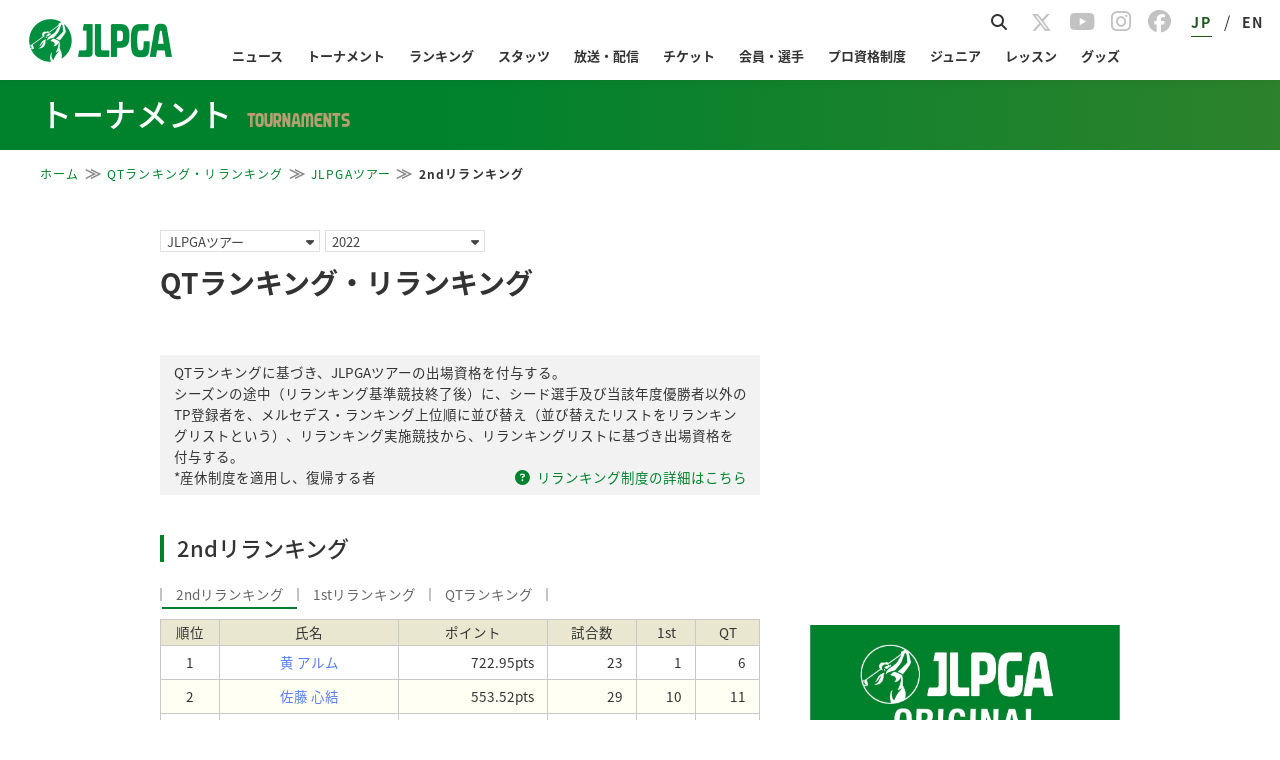

--- FILE ---
content_type: text/css
request_url: https://www.lpga.or.jp/assets-scalable/jlpga/css/custmize_2016.css?202510
body_size: 6626
content:
@charset "utf-8";

/* 2016.05
 * --------------------------------------------------------------*/
body {
	font-size: 18px;
}
#content div.mainCont{
	clear:both !important;
}
#content .h3Area {
    padding-bottom: 2px !important;
    margin-bottom: 10px !important;
    clear: both !important;
    overflow: hidden !important;
    font-size: 0.80em !important;
}
#content .h3Area h3,
#content .h3Area h3 span {
    letter-spacing: 0 !important;
}
#content .h3Area h3 span {
    margin-left: 0 !important;
    display: inline-block;
}
#content .h3Area h3:before {
  color:#00822d;
  content: "\f0c8 \0020";
  font-family: FontAwesome;
}

 #content h3 span.sub{
 	color:#999;
     padding-left:0.8em;
     font-size:0.6em;
     font-weight:bold;
 }
 
.NewsArea dt a {
	font-size:120% !important;
}
.NewsArea h4 span:first-child {letter-spacing:0;}
.NewsArea h4 span, .qtArea h4 span {top:-5 !important;}
.NewsArea h4 span.txtRed {
    color:transparent !important;
    margin-top:0.35em;
	margin-left:-0.8em;
}
.NewsArea h4 span.txtRed:after {
  color:#00822d;
  content: "\f101";
  font-family: FontAwesome;
}

.NewsArea h4 a {
  width:9.0em;
  height:1.2em;
  overflow:hidden;
  margin-top:0.35em;
}


@media screen and (max-width: 750px){
    #content {
        padding: 10px 4.2% 30px; 
    }
    
    #content .h3Area h3 {
        font-size: 1.35em !important;
    }
    #content .h3Area h3 span {
        font-weight:bold !important;
    }
    .NewsArea dt a {
		font-size:110% !important;
	}
    .NewsArea dl dd {
    	font-size:0.9em;
    }
}

/* 9b7dfc19689cc2d2b2cef331c10cb2dd6233f25c.css(既存)から 
 * 103_プロテスト合格者一覧 -------------------------------------*/

.itiran_text_area{
	margin-bottom: 10px;
}
.itiran_text_area .sub_text{
	float: left;
}
.itiran_text_area .schedule_text a{
	float: right;
	font-size: 14px;
	color: #00822d;
}
.schedule_text_icon{
	margin-left: 4px;
}
.puro_List_content li{
	float: left;
	width:25%;
	margin-bottom:1em;
}
.puro_List_content .pc_lust{
	margin-right: 0;
}
.puro_List_content p{
	text-align: center;
}
.puro_List_content .puro_List_name{
	font-size: 14px;
	font-weight: bold;
	line-height: 1.4em;
	margin: 5px 0 0;
}
.progolfertest_pass_main  .puro_List_name{
	color: #ff8dc0;
}
.puro_List_content .puro_List_name a{
	font-weight: bold;
	color: #f280b3;
}
.puro_List_content .puro_List_text{
	font-size: 12px;
}
.pc_none{
	display: none;
}
@media screen and (max-width: 750px){
	.itiran_text_area{
		margin-bottom: 25px;
	}
	#content .h3Area .goukaku_itiran_h3Area{
		margin-bottom: 20px;
	}
	.itiran_text_area .sub_text{
		font-size: 10px;
	}
	.itiran_text_area .schedule_text a{
		font-size: 12px;
	}
	.puro_List_content li{
		margin: 0;
		padding: 0 0.5em 0.5em;
		width: 50%;
	}
	.puro_List_content .sp_lust{
		margin-right: 0;
	}
	.puro_List_content .puro_List_name{
		font-size: 12px;
	}
	.puro_List_content .puro_List_text{
		font-size: 11px;
	}
	.pc_none{
		display: block;
	}
	.sp_none{
		display: none;
	}
	#content .h3Area{
		padding-bottom: 0%;
	}
	#content .progolfertest_pass_Data_title h3{
		width: 80.5%;
		line-height: 1;
	}
	.schedule_text2 a{
		font-size: 12px;
	}
}
/*end_合格者一覧ページ_修正日付20150721*/
#passing div.main_photo{
	float: left;
	margin:0 1.5em 1.0em 0;
}
#passing section.info_main div:not(.main_photo){
	width:429px;
    float:right;
}
#passing div.main_name dl {
    display:block;
    margin-bottom:0.4em;
    font-size:0.9em;
}
#passing div.main_name dl dt {
    display:inline-block;
    width:15%;
    border-radius:5px;
    background:#eee;
    text-align:center;
    padding:0.1em 0;
    margin-right:0.6em;
}
#passing div.main_name dl dd {
    display:inline-block;
    font-size:1.2em;
}
#passing .table{
    display:table;
    table-layout:fixed;
}
#passing div.main_score {
    margin-top:5px;
}
#passing div.main_score ul {
    display:table-row;
    text-align:center;
}
#passing div.main_score ul:nth-child(odd) > li {
    background: rgba(138,128,0,0.18);
}
#passing div.main_score ul:nth-child(odd) > li span {
    font-weight:bold;
}
#passing div.main_score ul > li {
    display:table-cell;
    padding:3px 0;
}
#passing div.main_score ul > li span {
    display:block;
    width:100%;
}
#passing div.main_score ul > li:not(:last-child) span {
    border-right:1px solid rgba(0,0,0,.15);
}
#passing section.info_profile {
    clear:both;
}
#passing section.info_profile dl {
    display:block;
    margin-bottom:0.3em;
    line-height:1.6em;
    border-bottom:1px dotted #ccc;
}
#passing section.info_profile dl > * {
    display:inline-block;
}
#passing section.info_profile dl > * > span {
    border-right:1px solid #ccc;
    width:100%;
    display:block;
}
#passing section.info_profile dl > dd > span {
    border-right:none;
    padding:0.4em 0.8em;
}
#passing section.info_profile dl > dt {
    width:30%;
    font-size:0.9em;
    margin-bottom:0.2em;
    border-left:5px solid #00822d;
	box-sizing:border-box;
	padding:0 0.6em;
}
#passing section.info_profile dl > dd {
	width:70%;
}

@media screen and (max-width: 750px){
	#passing div.main_photo{
		width:50%;
	    margin: 0;
	    margin-bottom:0.5em;
	}
	#passing section.info_main div:not(.main_photo){
	    float:none;
	    width:100%;
	}
	#passing section.info_main div.main_name{
	    padding-left:0.5em;
		font-size:0.9em;
		margin-left:50%;
	    width:50%;
	}
	#passing div.main_name dl dt {
	    width:100%;
	}
	#passing div.main_name dl dd {
	    display:block;
		text-align:center;
	    margin-bottom:0.5em;
	}
	#passing div.main_score ul:nth-child(odd) > li {
		font-size:0.75em;
	}
	#passing section.info_profile {
		margin-top:10px;
	}
	#passing section.info_profile dl > dt,
	#passing section.info_profile dl > dd {
		width:100%;
	    display:block;
		padding:0 0.2em;
	}
	#passing section.info_profile dl > * > span {
	    border-right:0;
		padding:0 0.2em;
	}
	#passing section.info_profile dl > dt > span{
	    font-weight:bold;
	}
	#passing section.info_profile dl > dd > span {
        padding:0em;
	}
}

/* 新規CSS ---------------------------------------------------*/

/* breadCrumb
  * --------------------------------------------------------------*/
 .breadCrumb{
     clear: both;
     width: 960px;
 }
 .breadCrumbWrap{
     clear: both;
 }
 .breadCrumb li{
 	color: #aaa;
     font-size: 0.75rem;
 }
 .breadCrumb li:last-child{
 	color: #555;
     font-weight:bold;
 }
 .breadCrumb li .fa {
   font-size: 1.3em;
 }
/* links
 * --------------------------------------------------------------*/
/* group-link */
ul.group-link{
    display:table;
    table-layout: fixed;
    width:100%;
    margin:0 auto;
	font-size:1.0em;
}
ul.group-link > li {
	position: relative;
}
ul.group-link > li:not(:first-child){
	display:table-cell;
}
ul.group-link > li > a {
    display:block;
    height:1.5em;
    border-right: 2px solid #c3c3c3;
    color: #333;
    text-align:center;
    text-decoration:none;
}
ul.group-link > li.disabled > a{
    color: #aaa !important;
    pointer-events: none;
}
ul.group-link > li:last-child > a {
    border-right: none;
}
ul.group-link > li > a > span > span {
    display:block;
	padding-bottom:3px;
    border-bottom: 5px solid #bbe5c6;
}
ul.group-link > li.disabled > a span{
    border-bottom: 5px solid #e5e5e5;
}
ul.group-link > li > a:hover span,
ul.group-link > li > a.active span{
	border-bottom: 5px solid #00822d;
	color: #00822d;
    cursor:pointer;
    -moz-transition: 0.3s ease-out;
    -webkit-transition: 0.3s ease-out;
    -o-transition: 0.3s ease-out;
    -ms-transition: 0.3s ease-out;
}
ul.group-link > li > a.active span {
	font-weight:bold;
}
@media screen and (max-width: 750px){
	ul.group-link > li > a span {font-size:0.75rem;}
}
/* button-link */
ul.button-link{
    display:table;
    width:100%;
    table-layout: fixed;
    border-collapse:separate;
    border-spacing:15px 10px;
    margin:0 auto;
    text-align:center;
}
ul.button-link+ul.button-link{
    border-spacing:15px 5px;
}

ul.button-link li {
    position:relative;
    overflow:hidden;
    display:table-cell;
    border-bottom:3px solid #b5b5b5;
    border-radius:10px;
	background:#ececeb;
}
ul.button-link li.mypage-link {
	background:#2d3e46;
    border-bottom:3px solid #182d3f;
}
ul.button-link li:not(.disabled).mypage-link:hover {
    background:#57656b;
}
#qualify ul.button-link li a ,
ul.button-link li a{
    display:block;
    padding:0.8em 6em;
}
ul.button-link li a span {
    position:relative;
	font-size:1.15em;
    color: #00822d;
    font-weight:bold;
    z-index:0;
    cursor:pointer;
}
ul.button-link li.mypage-link a span {
    color: #fff;
}
ul.button-link li:not(.disabled):hover {
    border-bottom-width:1px;
    border-top:2px solid #fff;
    background:#f5f5f5;
    -moz-transition: background-color 0.1s ease-out;
    -webkit-transition: background-color 0.1s ease-out;
    -o-transition: background-color 0.1s ease-out;
    -ms-transition: background-color 0.1s ease-out;
}
ul.button-link li:hover a {
    text-decoration:none;
}

ul.button-link span.tag {
    display:block;
    border-radius:10px;
    padding:5px 7px;
	font-size:1.7em;
    position:absolute;
	text-align:center;
    line-height:20px;
    background:rgba(0,0,0,.4);
    color:#fff;
    top:3px;
    left:5px;
    z-index:0;
}
ul.button-link li span.bg{
    display:block;
    width:1.5em;
	font-size:4.5em;
    position:absolute;
	text-align:center;
    line-height:50px;
    color:rgba(155,216,170,.4);
/*     color:rgba(0,0,0,.1); */
    top:12%;
    right:-0.4em;
}
ul.button-link li.mypage-link span.bg{
    color:rgba(255,255,255,.1);
}
ul.button-link li.disabled {
    border-bottom-color:#777!important;
}
ul.button-link li.disabled > a {
	background:#aaa;
}
ul.button-link > li.disabled > a span:first-child{
	color:#777!important;
}
ul.button-link li.disabled span.bg{
    color:rgba(0,0,0,.1);
}
ul.button-link li.disabled > a,
ul.button-link > li.disabled > a span{
	cursor: default!important;
}

@media screen and (max-width: 750px){
	ul.button-link{
    display:block;
    width:100%;
    }
	ul.button-link li{
    margin-bottom:12px;
	display:block;
    height:auto;
	}
    #qualify ul.button-link li a ,
    ul.button-link li a{
    padding:0.8em 3.8em;
	}
    ul.button-link li span.bg{
	font-size:2.7em;
    width:1.0em;
    left:0.2em;
    line-height:1.0em;
	}
    ul.button-link span.tag {
    top:7px;
	border-radius:8px;
    left:inherit;
    right:5px;
	}
}

/* tab-link */
ul.tab-link{
	float:right;
	margin:0 0 10px;
}
ul.tab-link > li {
	display:inline-block;
}
ul.tab-link > li a {
    margin-left:0.3em;
	padding:0.3em 0.8em;
	background:#ccc;
    font-size:1.2em;
    text-decoration:none;
}
ul.tab-link > li span {
	color:#333;
    font-weight:bold;
	cursor:pointer;
}
ul.tab-link > li a.active,
ul.tab-link > li a.active span {
	background:#00822d;
	color:#fff;
}
ul.tab-link > li a:hover,
ul.tab-link > li a:hover span {
    background:#eee;
	color:#00822d;
}
@media screen and (max-width: 750px){
    ul.tab-link{
    float:none;
    display:table;
    width:100%;
    border-collapse:separate;
    border-spacing:10px 0;
    }
    ul.tab-link > li {
    display:table-cell;
    table-layout:fixed;
    }
    ul.tab-link > li a {
    width:100%;
    display:block;
    text-align:center;
    margin-left:0;
    font-size:1.1em;
}
}
/* フロー
 * --------------------------------------------------------------*/
　　div#flow ul{
     display:table;
     width:100%;
 }
 div#flow ul li {
     display:table-cell;
 }
 div#flow ul li div {
 	float:left;
 }
 div#flow ul li div > dl{
     border-radius:5px;
 	padding:5px 5px 0 5px;
     box-sizing:border-box;
     border:2px solid #ccc;
 }
 div#flow.pt ul li div > dl{
     width:115px;
 }
 div#flow.qt ul li div > dl{
     width:100px;
 }
 div#flow ul li div > dl > dt {
     background:#0e7651;
 	margin:0 auto;
     color:#fff;
 	padding:0.2em 0;
     font-size:1.1em;
     text-align:center;
     border-radius:5px;
 }
 div#flow ul li div > dl > dt span {
 	display:none;
 }
 div#flow.qt ul li:last-child div > dl > dt {
     background:transparent;
 	padding:0;
 }
 div#flow.qt ul li:last-child div > dl > dd {
 	padding:5px 0;
 }
 div#flow ul li div > dl > dd {
     font-weight:bold;
 	padding:0.8em 0;
     text-align:center;
 }
 div#flow ul li div > dl > dd > dl dt {
     font-weight:bold;
 	font-size:0.9em;
 }
 div#flow ul li div > dl > dd > dl dd {
 	font-size:0.79em;
 	color:#666;
 }
 div#flow ul li div > dl img {
 	width:70px;
     height:70px;
     margin:5px auto 0 auto;
     display:block;
 }
 div#flow ul li div + div {
     position:relative;
 }
 div#flow.pt ul li div + div,
 div#flow.pt ul li div + div:after,
 div#flow.pt ul li div + div span:after {
 	width:46px;
 }
 div#flow.qt ul li div + div,
 div#flow.qt ul li div + div:after,
 div#flow.qt ul li div + div span:after {
 	width: 1rem;
 }
 div#flow ul li div + div span {
     display:block;
 	padding:1.0em 0;
     font-weight:bold;
     color:#777;
     font-size:0.9em;
     text-align:center;
 }
 div#flow.qt ul li div + div span {
     padding: 0;
     padding-top: 1.0rem;
     font-size:0.85rem;
     -ms-writing-mode: tb-rl;
     -webkit-writing-mode: vertical-rl;
     -o-writing-mode: vertical-rl;
     writing-mode: vertical-rl;
     letter-spacing: 0.3em;
     white-space: nowrap;
 }
 div#flow ul li div + div:after {
 	display:block;
     font-weight:normal;
     position:absolute;
     color:#00822d;
     content:"\f101";
     font-family: FontAwesome;
     text-align:center;
 }
 div#flow.pt ul li div + div:after {
 	font-size:3.0em;
     top:15px;
 }
 div#flow.qt ul li div + div:after {
 	font-size:1.7rem;
     top:60px;
     padding: 0 0.25rem;
 }
 
 @media screen and (max-width: 750px){
 div#flow ul{
     display:block;
     width:100%;
 }
 div#flow ul li {
     display:block;
 }
 div#flow ul li div {
 	float:none;
 }
 div#flow.pt ul li div > dl,
 div#flow.qt ul li div > dl {
 	width:100%;
 	padding:0;
     border-width:1px;
     overflow:hidden;
 }
 div#flow ul li div > dl > dt {
     padding: 0.1em 0;
     font-size: 1.0em;
     border-radius:0;
 }
 div#flow ul li div > dl > dd {
 	padding:0.3em 0;
 }
 div#flow ul li div > dl > dd > dl dt {
 	font-size:1.0em;
     display:inline;
 }
 div#flow ul li div > dl > dt span {
 	display:inline;
 }
 div#flow ul li div > dl > dd > dl dd {
     display:inline;
 	font-size:0.85em;
 }
 div#flow ul li div > dl > dd > dl dd:not(:last-child):after {
 	content:" /";
 }
 div#flow.qt ul li div + div,
 div#flow.qt ul li div + div:after,
 div#flow.pt ul li div + div,
 div#flow.pt ul li div + div:after{
     margin: 0 auto;
     line-height: 1.0;
 	width: auto;
 }
 div#flow.qt ul li div + div span,
 div#flow.pt ul li div + div span {
     display:none;
 }
 div#flow ul li div + div:after {
     position:relative;
     content:"\f103";
 }
 div#flow.pt ul li div + div:after,
 div#flow.qt ul li div + div:after {
     top:0;
 	font-size:2.5em;
 }
 }
/* 102_スケジュール
 * --------------------------------------------------------------*/
div.panel > .panel-head{
    padding:0.4em 0.8em;
    border-radius:2px;
	background:#e9e7cf;
    font-size:1.2em;
}
div.panel > .panel-head > span {
	font-weight:bold;
}
div.panel > .panel-body{
    padding:0.4em;
}
div.panel > .panel-body > dl{
    margin-bottom:0.8em;
    position:relative;
}
div.panel > .panel-body > dl a {
    color:#00822d;
	font-weight:bold;
}
div.panel > .panel-body > dl > dt {
    display:block;
	font-weight:bold;
}
div.panel > .panel-body > dl > dt:before {
    content: "\f096 \0020";
    color:#00822d;
    font-family: FontAwesome;
}
div.panel > .panel-body > dl > dd {
	padding-left: 10px;
    display:block;
}
div.panel > .panel-body > dl > dd.date {
    color:#0a3f32;
    font-weight:bold;
}
div.panel > .panel-body > dl > dd.pairing{
    border-bottom: 1px dotted #ccc;
    margin-bottom: 0.7em;
}
div.panel > .panel-body > dl > dd > ul dl {
	display:table;
    width:100%;
    margin-bottom:3px;
}
div.panel > .panel-body > dl > dd > ul dl > * {
	display:inline-block;
}
div.panel > .panel-body > dl > dd > ul dt {
    text-align:center;
    border-radius:5px;
    background:#eee;
    padding:0.1em 0.5em;
    font-weight:bold;
    width:8.0em;
    margin-right:1.0em;
}
div.panel > .panel-body > dl > dd > ul dd {
    padding:2px 0.7em;
}
div.panel > .panel-body > dl > dd > ul dd a {
	text-decoration:underline;
    font-weight:100;
}
div.panel > .panel-body > dl > dd > ul dd a:after {
	content: "\0020 \f101";
    font-family: FontAwesome;
}
div.panel > .panel-body > dl > dd > ul.disabled,
div.panel > .panel-body > dl > dd > ul.disabled *,
div.panel > .panel-body > dl > dd > ul dl.disabled,
div.panel > .panel-body > dl > dd > ul dl.disabled *,
div.panel > .panel-body > dl > dd > ul dl > .disabled,
div.panel > .panel-body > dl > dd > ul dl > .disabled > * {
	text-decoration:none !important;
    color:#aaa !important;
    pointer-events:none !important;
}

@media screen and (max-width: 750px){
    div.panel > .panel-head{
    font-size:1.0em;
	}
	div.panel > .panel-body > dl > dd {
	padding-left: 0px;
	}
    div.panel > .panel-body > dl > dd > ul dl {
    border:1px solid #ccc;
    border-radius:5px;
    }
    div.panel > .panel-body > dl > dd > ul dt {
    display:block;
    width:100%;
    border-bottom-right-radius:0;
    border-bottom-left-radius:0;
    padding:0px;
    }
    div.panel > .panel-body > dl > dd > ul dd {
    text-align:center;
    padding:2px 0.5em;
    }
    div.panel > .panel-body > dl > dd.pairing > ul > li{
	margin-bottom:7px;
	}
    div.panel > .panel-body > dl > dd > ul dd a {
	font-size:1.1em;
	}
}
a.pointList {
	text-decoration: underline;
	font-weight: normal !important;
}
/* 203_QTランキング
 * --------------------------------------------------------------*/
/* tab */
#content .leaderBoard .round,
#content .hbyh .round{
	float: left;
	margin-bottom: 18px;
	border-left: 2px solid #c3c3c3;
}
#content .leaderBoard .round li{
	float: left;
	border-right: 2px solid #c3c3c3;
	line-height: 1em;
	color: #666666;
	cursor: pointer;
}
#content .leaderBoard .round li span{
	padding: 0 1em;
}
#content .leaderBoard .round li span.active{
	padding-bottom: 3px;
	border-bottom: 2px solid #00822d;
	color: #00822d;
}
#content .leaderBoard .round a{
	color: #666666;
}
@media screen and (max-width: 750px){
#content .leaderBoard .round li span,
#content .hbyh .round li span{
	padding: 0 0.5em;
}
}
/* table */
#qtRanking .tableArea table{
	width: 600px;
	border-left: 1px solid #c8c8c8;
    border-top: 1px solid #c8c8c8;
}
#qtRanking .tableArea th{
	background: #e9e7cf;
	padding: 0.2em 0;
	border-right: 1px solid #c8c8c8;
	border-bottom: 1px solid #c8c8c8;
	text-align: center;
}
#qtRanking .tableArea td{
	padding: 0.5em 0;
	border-right: 1px solid #c8c8c8;
	border-bottom: 1px solid #c8c8c8;
	text-align: center;
}
#qtRanking .tableArea tr:nth-child(even){
	background: #fffff3;
}
#qtRanking .tableArea table th.rank {
	width:10%;
}
#qtRanking .tableArea table th.name,
#qtRanking .tableArea table th.belong {
	width:40%;
}
@media screen and (max-width: 750px){
	#qtRanking .tableCaption .date img{
		width: 50%;
	}
    #qtRanking .tableArea table{
        width: 100%;
    }
    #qtRanking .tableArea th{
    font-size: 90%;
    font-weight:bold;
    }
    #qtRanking .tableArea td{
    padding: 0.7em 0;
    border-right: 1px solid #c8c8c8;
    border-bottom: 1px solid #c8c8c8;
    text-align: center;
    font-size: 85%;
    }
    #qtRanking .tableArea tr:nth-child(even){
    background: #fffff3;
    }
    #qtRanking .tableArea table th.rank {
    width:10%;
    }
    #qtRanking .tableArea table th.name {
    width:40%;
    }
    #qtRanking .tableArea table th.belong {
    width:50%;
    }
	/* start 修正日付20150219 */
	.subNavi{
		max-width: 180px;
		margin-bottom: 30px;
	}
	/* end 修正日付20150219 */
}

/* others */
.disNone {display:none !important;}
.clearfix {clear: both !important;}


/* note */
div.note {
    font-size: 0.85rem;
}
div.note p {
    font-size: 0.9rem;
    text-align:center;
	padding: 0.5em 0;
    font-weight:700;
}
div.note ul {
    color: #00822d;  
    background: #fdf7f6;
    padding: 10px 15px;    
}
div.note ul li {
    font-weight: 700;
    padding-left: 1rem;
    text-indent:-1rem;
}

/*-------------------------------------------------------------
 *  301_PTヘッダー
 *  --------------------------------------------------------------*/
#stageInfo {
   width:auto;
   margin-bottom:5px;
}
#stageInfo > ul{
   width:100%;
}
#stageInfo > ul > li {
   font-size:1.3em;
}
#stageInfo > ul > li:before {
   color:#00822d;
   content: "\f041 \0020";
   font-family: FontAwesome;
   margin-right:0.2em;
}
#stageInfo > ul > li a {
   text-decoration:underline;
}

/* head-info */
.head-infoBox{
   margin: 0 0 15px !important;
}
@media screen and (max-width: 750px){
	.head-infoBox{
		width: 100% !important;
        margin: 0px auto 10px !important;
	}
}

/* select */
#content .h3Area {
	position: relative;
}
#content .selecBoxWrap {
	position: absolute;
	right: 0;
	top:0.6em;
}
#content .selecBoxWrap .selecBox {
	color: #444;
}
#content .selecBox {
	width: 140px;
	font-size: 13px;
	border: 1px solid #e0e0e0;
	padding: 0px 12px 0 6px;
	overflow: hidden;
	position: relative;
}
#content .selecBox select {
	width: 130%;
    height: auto;
	border: none;
	-moz-appearance: none;
	-webkit-appearance: none;
	appearance: none;
	border-radius: 0;
	border: 0;
	margin: 0;
	padding: 0;
	background: none transparent;
	vertical-align: middle;
	font-size: inherit;
	color: inherit;
	display:inline-block;
	box-sizing: content-box;
	text-indent: 0.01px;
	text-overflow: '';
	font-family : inherit;
	font-size : 100%;
}
#content .selecBox select::-ms-expand {
	display: none;
}
#content .selecBox select:focus {
	border: none;
	outline: none;
	box-shadow: none;
}
#content .selecBox:after {
	vertical-align: middle;
	position: absolute;
	right: 5px;
	top: 5px;
	content: "\f0d7";
	font: normal normal normal 14px/1 FontAwesome;
	font-size: inherit;
	text-rendering: auto;
	-webkit-font-smoothing: antialiased;
	-moz-osx-font-smoothing: grayscale;
}
@media screen and (max-width: 750px) {
	#content .selecBoxWrap {
		top:0;
	}
}

div.moreLink{
	float:right;
    margin-top:5px;
}
div.moreLink> a {
    padding:2px 1.0em;
    border-radius:5px;
	background:#eee;
    display:block;
}
div.moreLink > a:after{
    color:#00822d;
    content: "\0020 \f101";
    font-family: FontAwesome;
}
@media screen and (max-width: 750px){
#stageInfo {
	display:none;
}
div.moreLink{
	float:none;
    text-align:center;
    margin-top:10px;
}
div.moreLink> a {
    padding:0.3em 0;
    font-weight:bold;
}
}

/* menu */
ul.qtpt-tab {
    display:block;
    width:100%;
}
ul.qtpt-tab > li{
   	position:relative;
    float:left;
	display:block;
	min-width:33.3333333%;
    padding-bottom:0.4em;
    box-sizing:border-box;
    padding-right:0.4em;
}
ul.qtpt-tab > li:last-child{
    margin-bottom:0.5em;
}
ul.qtpt-tab > li > a {
    display:block;
    border-radius:3px;
    border:1px solid #a099a0;
    overflow:hidden;
}
ul.qtpt-tab > li a span{
    width:100%;
    display:inline-block;
    padding-right:0.5em;
    cursor:pointer;
}
ul.qtpt-tab > li a span:before {
    display:inline-block;
    width:1.5em;
	margin-right:0.4em;
    line-height:1.45em;
	text-align:center;
    color:#fff;
    font-family: FontAwesome;  
    font-size:1.4em;
    font-weight:normal;
	background:#a099a0;
    content:"\f091";
}
ul.qtpt-tab > li.top a span:before {
    content:"\f060";
}
ul.qtpt-tab > li.pairing a span:before {
    content:"\f0c0";
}
ul.qtpt-tab > li.leaderboard a span:before {
    content:"\f007";
}
ul.qtpt-tab > li.holebyholes a span:before {
    content:"\f0ca";
}
    

ul.qtpt-tab > li > a.active {
    border-color:#00822d;
}
ul.qtpt-tab > li a.active span:before {
	background:#00822d;
}
ul.qtpt-tab > li a.active span {
	color:#00822d;
    font-weight:bold;
}
/*hover*/
ul.qtpt-tab > li:hover > a{
	color:#00822d !important;
    border-color:#00822d;
/*     border-bottom-right-radius:0; */
/*     border-bottom-left-radius:0; */
}
ul.qtpt-tab > li:hover a span,
ul.qtpt-tab > li:hover a span:before {
    background:#00822d;
}
ul.qtpt-tab > li:hover a span {
    color:#fff;
}

ul.qtpt-tab > li:hover a span,
ul.qtpt-tab > li:hover a span:before,
ul.qtpt-tab li ul > li {
    -moz-transition: 0.2s ease;
    -webkit-transition: 0.2s ease;
    -o-transition: 0.2s ease;
    -ms-transition: 0.2s ease;
}
ul.qtpt-tab > li:hover{
    -moz-transition: 0.1s ease;
    -webkit-transition: 0.1s ease;
    -o-transition: 0.1s ease;
    -ms-transition: 0.1s ease;
}

@media screen and (max-width: 750px){
ul.qtpt-tab {
    border-top:none;
    font-size:0.9em;
    padding-top:0;
    margin-top:0;
    overflow: auto;
}
ul.qtpt-tab > li{
	width:50%;
}
}

/* drop-down */
div.dropdown {
   	position:absolute;
    display:none;
    width:100%;
	padding-right:0.44em;
    font-size:0.9em;
    line-height:1.35em;
    top:2.3em;
    box-sizing:border-box;
    z-index:20;
}
ul.qtpt-tab li ul {
    display:block;
	width:100%;
    border-bottom-right-radius:3px;
    border-bottom-left-radius:3px;
    box-sizing:border-box;
    text-align:right;
    background:#fff;
    border:1px solid #00822d;
/*     border-top:none; */
}
ul.qtpt-tab li ul > li {
    display:block;
    margin:0;
    padding-right:0.8em;
}
ul.qtpt-tab li ul > li a:after {
    font-family: FontAwesome;  
    content:"\0020 \f101";
/*     margin-left:0.3em; */
}
ul.qtpt-tab li ul > li.selected,
ul.qtpt-tab li ul > li:hover {
    background:#eee;
    font-weight:bold;
}
ul.qtpt-tab li ul > li a {
	padding:0.5em 0;
	display:block;
}
ul.qtpt-tab li ul > li:hover {
	text-decoration:underline;
}

/* round */
.round{clear: both;}

/* langz */
.langz li:hover {
    background:#e9e7cf;
}
@media screen and (max-width: 750px){
.langz{margin-top:0.2em;}
}

/* pairing */
ul.startTimeLink{
    text-align:right;
}
ul.startTimeLink > li{
    display:inline-block;
}
ul.startTimeLink > li > a{
    width:100%;
    font-size:0.9em;
    background:#eee;
    border-radius:5px;
    padding:0.1em 0.5em;
    text-decoration:none;
}
ul.startTimeLink > li > a:after{
    background:#fff;
    border-radius:5px;
    padding:0.1em 0.35em;
    margin-left:0.2em;
    color:#00822d;
    content: "\f103";
    font-family: FontAwesome;
}
div.startTimeLabel{
    border-bottom:2px solid #00822d;
    margin:20px 0 5px 0;
    
}
div.startTimeLabel:before{
    border-radius:5px;
    padding:0.1em 0.2em;
    color:#00822d;
    content: "\f101";
    font-family: FontAwesome;
}

div.startTimeLabel > span{
    font-size:1.0em;
    font-weight:bold;
}
.pairingTable td {
    border: none;
    border-left: 1px solid #c8c8c8;
    border-right: 1px solid #c8c8c8;
	border-bottom: 1px solid #c8c8c8;
}
td.time {
    padding:0 !important;
/* 	background:#eee; */
}
td.time > span {
    font-weight:bold;
/* 	background:#eee; */
    display:block;
}

@media screen and (max-width: 750px){
ul.startTimeLink {
	text-align:left;
}
ul.startTimeLink > li{
/*     display:block; */
    margin-bottom:7px;
    min-width:49%;
}
ul.startTimeLink > li > a{
    position:relative;
    display:block;
    padding:0.2em 0.5em;
}
ul.startTimeLink > li > a:after{
    position:absolute;
	right:0.3em;
    padding:0 0.5em;
}
/*ul.startTimeLink > li span{*/
/*    font-size:0.7em;*/
/*}*/
#content .tableWrap {
    overflow: visible;
    width: 100%;
}
#content .hbyh .tableWrap {
    overflow: scroll;
}
}

/* leaderboard */
/* my leader board */
div.boardIcons dl {
    display:inline-block;
/*     width:49.6%; */
    box-sizing:border-box;
    margin-bottom:0.3em;
	font-size:0.9em;
}
div.boardIcons dl dt {
    display:inline-block;
    border-radius:5px;
	background:#aaa;
    color:#fff;
/* 	font-size:; */
    text-align:center;
    padding: 0 0.5em;
    margin-right:0.4em;
}
div.boardIcons dl dd {
    display:inline-block;
}


.plutab input[type=button] {
    border: none;
    cursor: pointer;
    width: 80%;
    height: 1.5em;
    background:none !important;
    text-indent: 0;
    font-family: FontAwesome;
}
td.plutab {
    position:relative;
    padding:0 !important;
    margin:0 !important;
    color:#00822d;
}
td.plutab:before {
    font-family: FontAwesome;
    display:block;
    width:100%;
    line-height: 2.0em;
    position:absolute;
    z-index:-5;
}
#tbl0 td.plutab:before {
    content: "\f068";
}
#tbl1 td.plutab:before {
    content: "\f067";
}
#tbl1 td.plutab.selected:before {
    content: "";
}
@media screen and (max-width: 750px){
#tbl0 th,
#tbl1 th {
    font-size:0.5em;
}
}

#content .schedule.index.juniorTable td {
    padding: 2px;
    border-bottom: 1px solid #D3D3D3;
}

#content .link-past {
    text-align: right;
    margin-top: 20px;
}
#content .link-past a{
    color: inherit;
}
#content .link-past a:hover{
    text-decoration: none;
    opacity: 0.8;
}
#content .link-past a .fa{
    color: #00822d;
    font-size: 1.3em;
}

/* guideline
-----------------------------------------*/
#guideline {
	position: relative;
	overflow: auto;
}
#guideline h4 {
	font-size: 0.85rem;
	border-bottom: 2px solid #00822d;
	padding-bottom: 0.2rem;
	margin-top: 20px;
}
#guideline h5 {
	border-bottom: 2px dotted #dedede;
	font-weight: 700;
	margin-top: 15px;
	margin-bottom: 5px;
}
#guideline ol.rule-list {
	margin-bottom: 0.5rem;
}
#guideline ol.rule-list li {
	margin-bottom: 0.2rem;
	padding-left: 1.15rem;
	position: relative;
	overflow: auto;
}
#guideline ol.rule-list li span.mark {
	display: inline-block;
	position: absolute;
	left: 0;
	font-weight: inherit;
}
#guideline .sup {
	font-size: 0.7rem;
}
#guideline span.sup {
	vertical-align: super;
}
#guideline .qualify-rule:not(.open) + .guideline-body {
	display: none;
}
#guideline .guideline-body {
	font-size: 0.8rem;
	overflow: hidden;
}
.qualify-rule {
	background: #eee;
	display:block;
	width:100%;
	text-align: center;
	color: #00822d;
	font-size: 1rem;
	line-height: 2.5rem;
	cursor: pointer;
	margin-top: 0.5rem;
}
.qualify-rule i {
	margin-left: 0.2rem;
	font-size: 1.6rem;
}
#guideline .quote{
	border: 1px solid #999;
	padding: 0.5em 1em;
	margin: 0.2em 0;
	background: #f5f5f5;
}
#guideline .underline {
border-bottom: 1px solid #777;
display: inline;
}
#guideline .underline + p {
	margin-top: 0.3em;
	margin-left: 1.5em;
}
#guideline .underline + p + ol.rule-list{
	margin-left: 1.5em;
}
#flow-popup .title{
	clear: both;
	width: auto;
	font-size: 16px;
	border-left: #00822d solid 4px;
	padding-left: 7px;
	height: 20px;
	line-height: 1;
	padding-top: 3px;
	margin-bottom: 14px;
}
#flow-popup .popcloseBtn {
	float: right;
	height: 18px;
	width: 71px;
	margin: 10px 10px 10px 0;
	display: block;
}
#flow-popup .popcloseBtn img{
	vertical-align: top;
}
#flow-popup .box{
	padding: 40px;
}
@media screen and (max-width: 750px){n
	#flow-popup .box{
		padding: 40px 10px 10px;
		clear:both;
		font-size: 0.7rem;
	}
	#flow-popup .popcloseBtn{
		right: 0;
	}
	#flow-popup .title{
		font-size: 13px;
		padding-left: 5px;
		margin-bottom: 14px;
		line-height: 1.3em;
	}
}
/* arrow list */
ol.arrowlist > li:not(:last-child):after{
	display:block;
	width:33.333%;
	content:"\f103";
	font-family: FontAwesome;
	text-align: center;
	font-size: 1.5em;
	color: #00822d;
	line-height: 1;
}
@media screen and (max-width: 750px){
	ol.arrowlist > li:not(:last-child):after{
		width:100%;
		margin-left: -0.575rem;
	}
}


--- FILE ---
content_type: text/css
request_url: https://www.lpga.or.jp/assets-scalable/jlpga/css/reranking.css?202510
body_size: 1025
content:
/* select */
#content .selecBoxWrap {
	position: relative;
}
#content .selecBoxWrap .selecBox {
	color: #444;
	background: #fff;
	margin: 0 5px 10px 0;
}

/* lead paragraph */
#content p.lead {
	font-size: 100%;
}

@media screen and (max-width: 750px){
	#content p.lead{
		padding: 0 25px 0 7px;
	}
	#content p.lead.open{
		padding: 5px 25px 5px 7px;
	}
}

/* popup */
#popup .popcloseBtn {
	float: right;
	height: 18px;
	width: 71px;
	margin:10px 10px 10px 0;
	display: block;
	color: #00822d;
}
#popup .popcloseBtn span {
	font-size: 14px;
}
#popup .popupInner {
	padding: 0 0 30px 36px;
}
#popup .title {
	clear: both;
	width: auto;
	font-size: 16px;
	border-left: #00822d solid 4px;
	padding-left: 7px;
	height: 20px;
	line-height: 1;
	padding-top: 3px;
	margin-bottom: 14px;
}
#popup .img1 {
	padding-left: 2px;
	padding-right: 8px;
	width: 100%;
}
#popup .textArea li {
	margin-bottom: 0px;
}
#popup .textArea li p {
	padding-left: 1.2em;
	text-indent: -1.2em;
}

#popup .LCol {
	width: auto;
	font-size: 12px;
	padding-right: 30px;
}
.detailLink {
	float: right;
}
.detailLink a {
	color: #00822d;
}
.detailLink a i {
	font-size: 110%;
	margin-right: 0.25em;
}
@media screen and (max-width: 750px){
	#popup .popupInner {
		padding: 0 0 0 5%;
	}
	.detailLink {
		float: none;
	}
}

/* nav */
#content .leaderBoard .nav {
	float: left;
	margin-bottom: 18px;
}
#content .leaderBoard .nav li:first-child{
	border-left: 2px solid #c3c3c3;
}
#content .leaderBoard .nav li{
	float: left;
	border-right: 2px solid #c3c3c3;
	line-height: 1em;
	color: #666666;
	cursor: pointer;
}
#content .leaderBoard .nav li span{
	padding: 0 1em;
}
#content .leaderBoard .nav li span.active{
	padding-bottom: 3px;
	border-bottom: 2px solid #00822d;
	color: #00822d;
}
#content .leaderBoard .nav a{
	color: #666666;
}
#content .leaderBoard .nav .modePC {
	display: inline;
}
#content .leaderBoard .nav .modeSP {
	display: none;
}

@media screen and (max-width: 750px){
	#content .leaderBoard .nav li{
		margin: 7px 0px;
	}
	#content .leaderBoard .nav li span{
		padding: 0 0.5em;
	}
	#content .leaderBoard .nav .modePC {
		display: none;
	}
	#content .leaderBoard .nav .modeSP {
		display: inline;
	}
}

/* table */
#reranking .tableArea table {
	width: 600px;
	border-left: 1px solid #c8c8c8;
	border-top: 1px solid #c8c8c8;
}
#reranking .tableArea th {
	background: #e9e7cf;
	padding: 0.2em 0;
	border-right: 1px solid #c8c8c8;
	border-bottom: 1px solid #c8c8c8;
	text-align: center;
}
#reranking .tableArea td {
	padding: 0.5em 0;
	border-right: 1px solid #c8c8c8;
	border-bottom: 1px solid #c8c8c8;
	text-align: center;
}
#reranking .tableArea tr:nth-child(even) {
	background: #fffff3;
}
#reranking .tableArea table th.ranking {
	width: 10%;
}
#reranking .tableArea table th.name {
	width: 30%;
}
#reranking .tableArea table th.earnings {
	width: 25%;
}
#reranking .tableArea table th.mb_point {
	width: 25%;
}
#reranking .tableArea table th.games {
	width: 15%;
}
#reranking .tableArea table th.qt_rank {
	width: 10%;
}
#reranking .tableArea table th.other_rank {
	width: 10%;
}

@media screen and (max-width: 750px) {
	#reranking .tableCaption .date img {
		width: 50%;
	}
	#reranking .tableArea table {
		width: 100%;
	}
	#reranking .tableArea th {
		font-size: 90%;
		font-weight:bold;
	}
	#reranking .tableArea td {
		padding: 0.7em 0;
		border-right: 1px solid #c8c8c8;
		border-bottom: 1px solid #c8c8c8;
		text-align: center;
		font-size: 85%;
	}
	#reranking .tableArea tr:nth-child(even) {
		background: #fffff3;
	}
	#reranking .tableArea table th.ranking {
		width: 10%;
	}
	#reranking .tableArea table th.name {
		width: 30%;
	}
	#reranking .tableArea table th.earnings {
		width: 25%;
	}
	#reranking .tableArea table th.mb_point {
		width: 25%;
	}
	#reranking .tableArea table th.games {
		width: 15%;
	}
	#reranking .tableArea table th.qt_rank {
		width: 10%;
	}
	#reranking .tableArea table th.other_rank {
		width: 10%;
	}
}


--- FILE ---
content_type: text/css
request_url: https://www.lpga.or.jp/assets-scalable/vue/css/reranking/main/app.css?202601201139
body_size: 601
content:
.modal-enter-active,.modal-leave-active{transition:opacity .3s ease,transform .3s cubic-bezier(.68,-.55,.265,1.55)}.modal-enter-from,.modal-leave-to{opacity:0}.popup-body{transition:transform .3s cubic-bezier(.68,-.55,.265,1.55);width:786px;height:600px;margin:0 auto;background-color:#fff;border-radius:2px;box-shadow:0 2px 8px rgba(0,0,0,.33)}.modal-enter-from .popup-body,.modal-leave-to .popup-body{transform:scale(.9)}.modal-mask{position:fixed;z-index:9998;top:0;left:0;width:100%;height:100%;background-color:rgba(0,0,0,.5);display:table}.modal-wrapper{display:table-cell;vertical-align:middle}

--- FILE ---
content_type: application/javascript
request_url: https://www.lpga.or.jp/assets-scalable/vue/js/gnav/header/app.js?20260119
body_size: 10207
content:
(function(e){function t(t){for(var s,r,l=t[0],o=t[1],c=t[2],p=0,d=[];p<l.length;p++)r=l[p],Object.prototype.hasOwnProperty.call(n,r)&&n[r]&&d.push(n[r][0]),n[r]=0;for(s in o)Object.prototype.hasOwnProperty.call(o,s)&&(e[s]=o[s]);u&&u(t);while(d.length)d.shift()();return i.push.apply(i,c||[]),a()}function a(){for(var e,t=0;t<i.length;t++){for(var a=i[t],s=!0,l=1;l<a.length;l++){var o=a[l];0!==n[o]&&(s=!1)}s&&(i.splice(t--,1),e=r(r.s=a[0]))}return e}var s={},n={app:0},i=[];function r(t){if(s[t])return s[t].exports;var a=s[t]={i:t,l:!1,exports:{}};return e[t].call(a.exports,a,a.exports,r),a.l=!0,a.exports}r.m=e,r.c=s,r.d=function(e,t,a){r.o(e,t)||Object.defineProperty(e,t,{enumerable:!0,get:a})},r.r=function(e){"undefined"!==typeof Symbol&&Symbol.toStringTag&&Object.defineProperty(e,Symbol.toStringTag,{value:"Module"}),Object.defineProperty(e,"__esModule",{value:!0})},r.t=function(e,t){if(1&t&&(e=r(e)),8&t)return e;if(4&t&&"object"===typeof e&&e&&e.__esModule)return e;var a=Object.create(null);if(r.r(a),Object.defineProperty(a,"default",{enumerable:!0,value:e}),2&t&&"string"!=typeof e)for(var s in e)r.d(a,s,function(t){return e[t]}.bind(null,s));return a},r.n=function(e){var t=e&&e.__esModule?function(){return e["default"]}:function(){return e};return r.d(t,"a",t),t},r.o=function(e,t){return Object.prototype.hasOwnProperty.call(e,t)},r.p="/";var l=window["webpackJsonp"]=window["webpackJsonp"]||[],o=l.push.bind(l);l.push=t,l=l.slice();for(var c=0;c<l.length;c++)t(l[c]);var u=o;i.push([0,"chunk-vendors"]),a()})({0:function(e,t,a){e.exports=a("56d7")},"56d7":function(e,t,a){"use strict";a.r(t);var s=a("2b0e"),n=a("bc3a"),i=a.n(n),r=a("130e"),l=function(){var e=this,t=e._self._c;return e.hideHeader()?e._e():t("div",{directives:[{name:"sticky",rawName:"v-sticky"}],attrs:{"sticky-offset":"stickyOption","sticky-z-index":"100"}},[e.langJp?t("HeaderJp",{attrs:{apiBase:e.apiBase,baseUrl:e.baseUrl,hoverDelay:e.hoverDelay,isMobile:e.isMobile,articles:e.articles,showOverlay:e.showOverlay},on:{catchHover:e.switchOverlay,catchSearch:e.search}}):t("HeaderEn",{attrs:{baseUrl:e.baseUrl,hoverDelay:e.hoverDelay,isMobile:e.isMobile,showOverlay:e.showOverlay},on:{catchHover:e.switchOverlay,catchSearch:e.search}}),t("div",{class:["main-filter",{show:e.showOverlay}],on:{click:function(t){e.showOverlay=!1}}}),e._m(0)],1)},o=[function(){var e=this,t=e._self._c;return t("div",{staticClass:"gcse-search-wrapper"},[t("div",{staticClass:"gcse-search"})])}];let c=window.location.pathname.split("/"),u=/^\/en\/|^\/en$/,p=!u.test(window.location.pathname),d=p?2:3,f=p?3:4,v=p?3:4,h=p?4:5,m=p?2:3,g=p?3:4,b=p?4:5,_=p?3:4,w=p?5:6,M=p?4:5,C=p?2:3,y=p?3:4,S=p?4:5,k=p?5:6,j=p?4:5,P=p?5:6,A=p?6:7;const T=L();function L(){let e=window.location.host,t="https://open-api.lpga.or.jp";return t=["www.lpga.or.jp","www-scalable.lpga.or.jp"].includes(e)?"https://open-api.lpga.or.jp":["www-prv.lpga.or.jp"].includes(e)?"https://preview-api.lpga.or.jp":["www.stg.lpga.or.jp","www-scalable.stg.lpga.or.jp"].includes(e)?"https://open-api.stg.lpga.or.jp":["www-prv.stg.lpga.or.jp"].includes(e)?"https://preview-api.stg.lpga.or.jp":"https://open-api.dev.lpga.or.jp",t}const J=O();function O(){let e=window.location.host,t="https://live-scoring.lpga.or.jp";return t=["www.lpga.or.jp","www-scalable.lpga.or.jp","www-prv.lpga.or.jp"].includes(e)?"https://live-scoring.lpga.or.jp":["www.stg.lpga.or.jp","www-scalable.stg.lpga.or.jp","www-prv.stg.lpga.or.jp"].includes(e)?"https://live-scoring.stg.lpga.or.jp":"https://live-scoring.dev.lpga.or.jp",t}const D=c[d],x=c[f],G=c[v],U=c[h],N=c[m],q=c[g],E=c[C],z=c[b],H=c[_],R=c[w],W=c[M],Y=c[y],$=c[S],B=c[k],F=c[j],Q=String(x)+String(F),I=c[P],V=c[A],K=window.location.hash;let X=I;"holes"==I?X="hole":"coursestats"==I?X="summary":"teetimes"==I?X="pairing":"playerstats"==I?X="stats":"history"==I?X="history":"players"==I&&(X="player");const Z=["www.lpga.or.jp","www-scalable.lpga.or.jp","www.stg.lpga.or.jp","www-scalable.stg.lpga.or.jp"].includes(window.location.hostname)?"//"+window.location.hostname:"https://www.lpga.or.jp",ee=500,te=()=>/^(pt|protest|qt)$/.test(D),ae=()=>/^(pt|protest)$/.test(D);var se={headerHoverDelay:ee,paramType:D,paramYear:x,paramScheduleYear:G,paramScheduleType:U,paramStatsYear:N,paramStatsType:q,paramStatsPage:z,paramCareerPage:E,paramStatsMercedesPage:H,paramStatsPageCnt:R,paramStatsMercedesPageCnt:W,paramRerankingType:Y,paramRerankingYear:$,paramRerankingPage:B,paramTourCode:F,paramTourId:Q,paramPage:I,paramRound:V,pageName:X,apiBase:T,liveApiBase:J,langJp:p,anchor:K,baseUrl:Z,isQualify:te,isPt:ae},ne=function(){var e=this,t=e._self._c;return t("header",[t("div",{staticClass:"container",attrs:{id:"gnav-header"}},[t("div",{staticClass:"wrap"},[t("div",{staticClass:"logo"},[t("a",{attrs:{href:"/"}},[t("img",{attrs:{src:e.baseUrl+"/assets-scalable/jlpga/images/logo.png?20230324",alt:""}})])]),t("div",{staticClass:"right-header"},[t("div",{staticClass:"search-btn",on:{click:function(t){e.toggleMenu("selectedMenu","search"),e.$emit("catchHover",e.selectedMenu)}}},[t("i",{staticClass:"fas fa-search"})]),e._m(0),t("ul",{staticClass:"lange",on:{click:function(t){e.isMobile&&e.changeLang(e.langJp)}}},[e._m(1),t("span",[e._v("/ ")]),t("li",{on:{click:function(t){return e.changeLang(e.langJp)}}},[t("a",[e._v("EN")])])]),t("a",{staticClass:"nav-sp-btn",on:{click:function(t){e.isOpenSpMenu=!e.isOpenSpMenu}}},[t("img",{directives:[{name:"show",rawName:"v-show",value:!e.isOpenSpMenu,expression:"!isOpenSpMenu"}],staticClass:"menu-btn",attrs:{src:e.baseUrl+"/assets-scalable/jlpga/images/menu-btn.png",alt:"Menusp"}}),t("img",{directives:[{name:"show",rawName:"v-show",value:e.isOpenSpMenu,expression:"isOpenSpMenu"}],staticClass:"menu-btn-close",attrs:{src:e.baseUrl+"/assets-scalable/jlpga/images/menu-btn_sp.png",alt:"Menusp"}})])]),t("div",{class:["search-container",{active:"search"==e.selectedMenu&&e.showOverlay}]},[t("div",{attrs:{id:"search_form"}},[t("input",{directives:[{name:"model",rawName:"v-model",value:e.searchWord,expression:"searchWord"}],attrs:{name:"word"},domProps:{value:e.searchWord},on:{keydown:function(t){return!t.type.indexOf("key")&&e._k(t.keyCode,"enter",13,t.key,"Enter")?null:e.$emit("catchSearch",e.searchWord)},input:function(t){t.target.composing||(e.searchWord=t.target.value)}}}),t("i",{staticClass:"fas fa-search",on:{click:function(t){return e.$emit("catchSearch",e.searchWord)}}})])]),e.isMobile?e._e():t("navigation",{attrs:{id:"primary-menu"}},[t("ul",[t("li",{on:{mouseover:function(t){return e.changeSelectedMenu("news")},mouseleave:function(t){return e.changeSelectedMenu("")}}},[t("a",{attrs:{href:"/news/news_and_topics/"}},[e._v("ニュース")]),t("div",{directives:[{name:"show",rawName:"v-show",value:"news"==e.selectedMenu,expression:"selectedMenu == 'news'"}],staticClass:"sub-menu sub-menu-news"},[t("div",{staticClass:"sub-menu-inner"},[t("div",{staticClass:"header-tabs"},[t("div",{staticClass:"tab__btns"},e._l(e.articles,(function(a,s,n){return t("button",{key:s,staticClass:"tab__btn",class:{"tab__btn--active":s==e.activeNewsTab},attrs:{"data-item":"item-"+(n+1)},on:{click:function(t){e.activeNewsTab=s}}},[e._v(" "+e._s(e.getTabsName(s))+" ")])})),0),t("div",{staticClass:"tab__items"},e._l(e.articles,(function(a,s,n){return t("div",{key:s,staticClass:"tab__item",class:{"tab__item--active":s==e.activeNewsTab},attrs:{id:"item-"+(n+1)}},[e._l(a,(function(a,s){return[s<4?t("a",{key:a,staticClass:"col",attrs:{href:"/news/info/"+a.id}},[t("div",{staticClass:"img"},[t("img",{attrs:{src:a.thumbnail_url?a.thumbnail_url.replace("/m/","/l/"):e.baseUrl+"/assets-scalable/jlpga/img/default.jpg",alt:a.title}})]),t("div",{staticClass:"content"},[t("p",{staticClass:"date"},[e._v(e._s(a.date))]),t("p",{staticClass:"title"},[e._v(e._s(a.title))])])]):e._e()]})),t("a",{staticClass:"link-tab",attrs:{href:e.getNewsAllLink(n)}},[e._v("ニュース一覧を見る")])],2)})),0)])])])]),t("li",{on:{mouseover:function(t){return e.changeSelectedMenu("tournament")},mouseleave:function(t){return e.changeSelectedMenu("")}}},[t("a",{attrs:{href:"/tournament/"}},[e._v("トーナメント")]),t("div",{directives:[{name:"show",rawName:"v-show",value:"tournament"==e.selectedMenu,expression:"selectedMenu == 'tournament'"}],staticClass:"sub-menu sub-menu-tournament"},[t("div",{staticClass:"sub-menu-inner"},[t("ul",{staticClass:"image-menu"},[t("li",[t("a",{attrs:{href:"/tournament/jlpgatour/"}},[t("img",{attrs:{src:e.baseUrl+"/assets-scalable/jlpga/images/jlpga-tour-menu.png?20230324",alt:"JLPGAツアー"}}),t("p",[e._v("JLPGAツアー")])])]),t("li",[t("a",{attrs:{href:"/tournament/stepup/"}},[t("img",{attrs:{src:e.baseUrl+"/assets-scalable/jlpga/images/jlpga-settup-tour.png?20230324",alt:"ステップ・アップ・ツアー"}}),t("p",[e._v("ステップ・アップ・ツアー")])])]),t("li",[t("a",{attrs:{href:"/tournament/legends/"}},[t("img",{attrs:{src:e.baseUrl+"/assets-scalable/jlpga/images/jlpga-settup-le-tour.png?20230324",alt:"レジェンズツアー"}}),t("p",[e._v("レジェンズツアー")])])])]),t("ul",{staticClass:"common-menu",staticStyle:{"justify-content":"flex-start"}},[t("li",[t("a",{attrs:{href:"/tournament/others/"}},[e._v("その他競技")])]),t("li",[t("a",{attrs:{href:"/official/top/file/2026JLPGATournamentParticipants_FinalAdvanceRankingList.pdf?20260119",target:"_blank",rel:"noopener"}},[e._v("JLPGAトーナメント出場人数、決勝進出順位一覧")])]),t("li",[t("a",{attrs:{href:"/top/pdf_seed/?20260113",target:"_blank",rel:"noopener"}},[e._v("出場資格者リスト")])]),t("li",[t("a",{attrs:{href:"/page/tournament/qt/index/"}},[e._v("クォリファイングトーナメント")])]),t("li",[t("a",{attrs:{href:"/tournament/reranking/"}},[e._v("QTランキング・リランキング")])]),t("li",[t("a",{attrs:{href:"//cdn.lpga.or.jp/lpga/cms/2025/03/19/7b184a29eee54e57927fee2233bcdc9febafa298.pdf",target:"_blank",rel:"noopener"}},[e._v("レジェンズQTランキング")])])]),t("a",{staticClass:"link-tab",attrs:{href:"/tournament"}},[e._v("トーナメント一覧を見る")])])])]),t("li",{on:{mouseover:function(t){return e.changeSelectedMenu("ranking")},mouseleave:function(t){return e.changeSelectedMenu("")}}},[t("a",{attrs:{href:""}},[e._v("ランキング")]),t("div",{directives:[{name:"show",rawName:"v-show",value:"ranking"==e.selectedMenu,expression:"selectedMenu == 'ranking'"}],staticClass:"sub-menu sub-menu-ranking"},[t("div",{staticClass:"sub-menu-inner"},[t("ul",{staticClass:"common-menu"},[t("li",[t("a",{attrs:{href:"/stats/mercedes"}},[e._v("メルセデス・ランキング")])]),t("li",[t("a",{attrs:{href:"/stats/lpga/money"}},[e._v("JLPGAツアー 年間獲得賞金")])]),t("li",[t("a",{attrs:{href:"/stats/step/money"}},[e._v("明治安田ステップ・ランキング")])]),t("li",{staticClass:"link-img"},[t("a",{attrs:{href:"/mercedes-ranking"}},[t("img",{attrs:{src:"/assets-scalable/jlpga/images/link-mercedes-ranking.png",alt:"メルセデス・ランキング特設ページ"}}),e._v("メルセデス・ランキング特設ページ")])])]),t("a",{staticClass:"link-tab",attrs:{href:"/stats/lpga/top"}},[e._v("ランキング一覧を見る")])])])]),t("li",{on:{mouseover:function(t){return e.changeSelectedMenu("stats")},mouseleave:function(t){return e.changeSelectedMenu("")}}},[t("a",{attrs:{href:"/stats/"}},[e._v("スタッツ")]),t("div",{directives:[{name:"show",rawName:"v-show",value:"stats"==e.selectedMenu,expression:"selectedMenu == 'stats'"}],staticClass:"sub-menu sub-menu-stats"},[t("div",{staticClass:"sub-menu-inner"},[t("div",{staticClass:"header-tabs"},[t("div",{staticClass:"tab__btns"},e._l(e.statsCategories,(function(a,s,n){return t("button",{key:s,staticClass:"tab__btn",class:{"tab__btn--active":s==e.activeStatsTab},attrs:{"data-item":"item-"+(n+1)},on:{click:function(t){e.activeStatsTab=s}}},[e._v(" "+e._s(a)+" ")])})),0),t("div",{staticClass:"tab__items"},["jlpgatour"==e.activeStatsTab?t("div",{staticClass:"tab__item",class:{"tab__item--active":"jlpgatour"==e.activeStatsTab},attrs:{id:"item-1"}},[t("ul",{staticClass:"common-menu"},[t("li",[t("a",{attrs:{href:"/stats/mercedes"}},[e._v("メルセデス・ランキング")])]),t("li",[t("a",{attrs:{href:"/stats/lpga/money"}},[e._v("年間獲得賞金")])]),t("li",[t("a",{attrs:{href:"/stats/lpga/stroke"}},[e._v("平均ストローク")])]),t("li",[t("a",{attrs:{href:"/stats/lpga/summary"}},[e._v("記録一覧")])])])]):e._e(),"stepup"==e.activeStatsTab?t("div",{staticClass:"tab__item",class:{"tab__item--active":"stepup"==e.activeStatsTab},attrs:{id:"item-2"}},[t("ul",{staticClass:"common-menu"},[t("li",[t("a",{attrs:{href:"/stats/step/money"}},[e._v("明治安田ステップ・ランキング")])]),t("li",[t("a",{attrs:{href:"/stats/step/stroke"}},[e._v("平均ストローク")])]),t("li",[t("a",{attrs:{href:"/stats/step/summary"}},[e._v("記録一覧")])])])]):e._e(),"careerprize"==e.activeStatsTab?t("div",{staticClass:"tab__item",class:{"tab__item--active":"careerprize"==e.activeStatsTab},attrs:{id:"item-3"}},[t("ul",{staticClass:"common-menu"},[t("li",[t("a",{attrs:{href:"/stats/careerprize"}},[e._v("生涯獲得賞金")])]),t("li",[t("a",{attrs:{href:"/stats/victory"}},[e._v("国内通算優勝回数")])]),t("li",[t("a",{attrs:{href:"/page/stats/tournament/"}},[e._v("優勝・賞金")])]),t("li",[t("a",{attrs:{href:"/page/stats/tournament/index02"}},[e._v("最少ストローク")])]),t("li",[t("a",{attrs:{href:"/page/stats/tournament/index03"}},[e._v("アルバトロス・ホールインワン")])]),t("li",[t("a",{attrs:{href:"/stats/playoff/person"}},[e._v("プレーオフ")])]),t("li",[t("a",{attrs:{href:"/stats/first-victory"}},[e._v("初優勝トーナメント")])]),t("li",[t("a",{attrs:{href:"/page/stats/tournament/index04"}},[e._v("その他")])])])]):e._e(),"officialstats"==e.activeStatsTab?t("div",{staticClass:"tab__item",class:{"tab__item--active":"officialstats"==e.activeStatsTab},attrs:{id:"item-4"}},[t("ul",{staticClass:"common-menu"},[t("li",[t("a",{attrs:{href:"/official/stats/pdf/official_stats.pdf?20251203",target:"_blank",rel:"noopener"}},[e._v("公式競技全般")])]),t("li",[t("a",{attrs:{href:"/official/stats/pdf/number_of_wins.pdf?20251203",target:"_blank",rel:"noopener"}},[e._v("公式競技優勝回数")])]),t("li",[t("a",{attrs:{href:"/official/stats/pdf/world_ladies.pdf?20250519",target:"_blank",rel:"noopener"}},[e._v("ワールドレディス")])]),t("li",[t("a",{attrs:{href:"/official/stats/pdf/championship.pdf?20250918",target:"_blank",rel:"noopener"}},[e._v("日本女子プロゴルフ選手権")])]),t("li",[t("a",{attrs:{href:"/official/stats/pdf/ricoh.pdf?20251203",target:"_blank",rel:"noopener"}},[e._v("JLPGAツアーチャンピオンシップ")])])])]):e._e()])]),t("a",{staticClass:"link-tab",attrs:{href:"/stats/"}},[e._v("スタッツ一覧を見る")])])])]),t("li",{on:{mouseover:function(t){return e.changeSelectedMenu("broadcast")},mouseleave:function(t){return e.changeSelectedMenu("")}}},[t("a",{attrs:{href:"/broadcast/list"}},[e._v("放送・配信")]),t("div",{directives:[{name:"show",rawName:"v-show",value:"broadcast"==e.selectedMenu,expression:"selectedMenu == 'broadcast'"}],staticClass:"sub-menu sub-menu-broadcast"},[t("div",{staticClass:"sub-menu-inner"},[t("ul",[t("li",[t("a",{attrs:{href:"/broadcast/list/jlpgatour"}},[t("img",{attrs:{src:e.baseUrl+"/assets-scalable/jlpga/images/BROADCAST_SCHEDULE.jpg",alt:"JLPGA"}}),e._v(" 放送・配信予定 ")])]),t("li",[t("a",{attrs:{href:"/broadcast/official-stream"}},[t("img",{attrs:{src:e.baseUrl+"/assets-scalable/jlpga/images/bnr-menu1.jpg?2025",alt:"JLPGA公式インターネット配信で女子プロゴルフの国内最高峰をいつでもどこでも好きなだけ"}}),e._v(" JLPGA公式インターネット配信 ")])])])])])]),t("li",{on:{mouseover:function(t){return e.changeSelectedMenu("ticket")},mouseleave:function(t){return e.changeSelectedMenu("")}}},[t("a",{attrs:{href:"https://ticket.lpga.or.jp/",target:"_blank",rel:"noopener"}},[e._v("チケット")]),t("div",{directives:[{name:"show",rawName:"v-show",value:"ticket"==e.selectedMenu,expression:"selectedMenu == 'ticket'"}],staticClass:"sub-menu sub-menu-ticket"},[t("div",{staticClass:"sub-menu-inner"},[t("ul",[t("li",[t("a",{attrs:{href:"https://ticket.lpga.or.jp/",target:"_blank",rel:"noopener"}},[t("img",{attrs:{src:"/assets-scalable/jlpga/images/ticket-bnrh-1-new.jpg",alt:"JLPGA"}}),e._v(" JLPGAチケット ")])]),t("li",[t("a",{attrs:{href:"/spectator-guide"}},[t("img",{attrs:{src:"/assets-scalable/jlpga/images/ticket-bnrh-2.jpg?20250408",alt:"JLPGA公式インターネット配信で女子プロゴルフの国内最高峰をいつでもどこでも好きなだけ"}}),e._v(" JLPGAツアー観戦ガイド ")])])])])])]),t("li",[t("a",{attrs:{href:"/members/"}},[e._v("会員・選手")])]),t("li",{on:{mouseover:function(t){return e.changeSelectedMenu("qualify")},mouseleave:function(t){return e.changeSelectedMenu("")}}},[t("a",{attrs:{href:"/qualify/"}},[e._v("プロ資格制度")]),t("div",{directives:[{name:"show",rawName:"v-show",value:"qualify"==e.selectedMenu,expression:"selectedMenu == 'qualify'"}],staticClass:"sub-menu"},[t("div",{staticClass:"sub-menu-inner"},[t("ul",{staticClass:"common-menu"},[t("li",[t("a",{attrs:{href:"/qualify/"}},[e._v("トップ")])]),t("li",[t("a",{attrs:{href:"/qualify/pt/2025/summary"}},[e._v("JLPGAプロテスト")])]),t("li",[t("a",{attrs:{href:"/qualify/tp"}},[e._v("JLPGAティーチングプロフェッショナル資格")])])])])])]),t("li",{on:{mouseover:function(t){return e.changeSelectedMenu("junior")},mouseleave:function(t){return e.changeSelectedMenu("")}}},[t("a",{attrs:{href:"/junior/hellogolf/"}},[e._v("ジュニア")]),t("div",{directives:[{name:"show",rawName:"v-show",value:"junior"==e.selectedMenu,expression:"selectedMenu == 'junior'"}],staticClass:"sub-menu"},[t("div",{staticClass:"sub-menu-inner"},[t("ul",{staticClass:"common-menu"},[t("li",[t("a",{attrs:{href:"/junior/hellogolf/"}},[e._v("Hello, Golf!")])]),t("li",[t("a",{attrs:{href:"/junior/idea/"}},[e._v("JLPGAのジュニア指導理念")])]),t("li",[t("a",{attrs:{href:"/junior/junior_fund/"}},[e._v("ジュニア育成基金")])]),t("li",[t("a",{attrs:{href:"/junior/trainingcoaches/"}},[e._v("ジュニアゴルフコーチの育成")])]),t("li",[t("a",{attrs:{href:"/junior/alljapanjunior/"}},[e._v("全日本小学生ゴルフトーナメント")])]),t("li",[t("a",{attrs:{href:"/junior/studioalice/"}},[e._v("スタジオアリス ジュニアカップ")])]),t("li",[t("a",{attrs:{href:"/junior/kidsday/index"}},[e._v("サマーキッズデーキッズゴルフデー")])]),t("li",[t("a",{attrs:{href:"/lesson/afterschool"}},[e._v("JLPGA放課後クラブ")])])])])])]),t("li",{on:{mouseover:function(t){return e.changeSelectedMenu("lesson")},mouseleave:function(t){return e.changeSelectedMenu("")}}},[t("a",{attrs:{href:"/lesson/"}},[e._v("レッスン")]),t("div",{directives:[{name:"show",rawName:"v-show",value:"lesson"==e.selectedMenu,expression:"selectedMenu == 'lesson'"}],staticClass:"sub-menu"},[t("div",{staticClass:"sub-menu-inner"},[t("ul",{staticClass:"common-menu"},[t("li",[t("a",{attrs:{href:"/lesson/top"}},[e._v("トップ")])]),t("li",[t("a",{attrs:{href:"/lesson/school/"}},[e._v("JLPGAゴルフスクール")])]),t("li",[t("a",{attrs:{href:"/lesson/afterschool/"}},[e._v("JLPGA放課後クラブ")])]),t("li",[t("a",{attrs:{href:"/lesson/#lessonSearch"}},[e._v("ゴルフレッスン検索")])])])])])]),t("li",[t("a",{attrs:{href:"https://shop.lpga.or.jp/",target:"_blank",rel:"noopener"}},[e._v("グッズ")])])])]),t("ul",{directives:[{name:"show",rawName:"v-show",value:e.isOpenSpMenu,expression:"isOpenSpMenu"}],staticClass:"sidenav collapsibl",attrs:{id:"sp-menu"}},[t("li",{class:{active:"news"==e.selectedMenu}},[t("a",{staticClass:"collapsibl-header",on:{click:function(t){return e.toggleMenu("selectedMenu","news")}}},[t("div",{staticClass:"sidenav-menu"},[e._v("ニュース")])]),t("SlideUpDown",{attrs:{active:"news"==e.selectedMenu,duration:400}},[t("div",{staticClass:"collapsibl-body"},[t("ul",[t("li",[t("a",{attrs:{href:"/news"}},[t("div",[e._v("トップ")])])]),t("li",[t("a",{attrs:{href:"/news/tournament"}},[t("div",[e._v("トーナメント")])])]),t("li",[t("a",{attrs:{href:"/news/qt_protest/"}},[t("div",[e._v("QT・プロテスト")])])]),t("li",[t("a",{attrs:{href:"/news/junior_lesson/"}},[t("div",[e._v("ジュニア・レッスン")])])]),t("li",[t("a",{attrs:{href:"/news/lpga/"}},[t("div",[e._v("JLPGA")])])])])])])],1),t("li",{class:{active:"tournament"==e.selectedMenu}},[t("a",{staticClass:"collapsibl-header",on:{click:function(t){return e.toggleMenu("selectedMenu","tournament")}}},[t("div",{staticClass:"sidenav-menu"},[e._v("トーナメント")])]),t("SlideUpDown",{attrs:{active:"tournament"==e.selectedMenu,duration:400}},[t("div",{staticClass:"collapsibl-body"},[t("ul",[t("li",[t("a",{attrs:{href:"/tournament/"}},[e._v("スケジュール")])]),t("li",[t("a",{attrs:{href:"/tournament/jlpgatour/"}},[e._v("JLPGAツアー")])]),t("li",[t("a",{attrs:{href:"/tournament/stepup/"}},[e._v("ステップ・アップ・ツアー")])]),t("li",[t("a",{attrs:{href:"/tournament/legends/"}},[e._v("レジェンズツアー")])]),t("li",[t("a",{attrs:{href:"/tournament/others/"}},[e._v("その他競技")])]),t("li",[t("a",{attrs:{href:"/official/top/file/2026JLPGATournamentParticipants_FinalAdvanceRankingList.pdf?20260119",target:"_blank",rel:"noopener"}},[t("div",{staticClass:"long-txt"},[e._v("JLPGAトーナメント出場人数"),t("span",[e._v("決勝進出順位一覧")])])])]),t("li",[t("a",{attrs:{href:"/top/pdf_seed/?20260113",target:"_blank",rel:"noopener"}},[e._v("出場資格者リスト")])]),t("li",[t("a",{attrs:{href:"/page/tournament/qt/index/"}},[e._v("クォリファイングトーナメント")])]),t("li",[t("a",{attrs:{href:"/tournament/reranking/"}},[e._v("QTランキング・リランキング")])]),t("li",[t("a",{attrs:{href:"//cdn.lpga.or.jp/lpga/cms/2025/03/19/7b184a29eee54e57927fee2233bcdc9febafa298.pdf",target:"_blank",rel:"noopener"}},[e._v("レジェンズQTランキング")])])])])])],1),t("li",{class:{active:"ranking"==e.selectedMenu}},[t("a",{staticClass:"collapsibl-header",on:{click:function(t){return e.toggleMenu("selectedMenu","ranking")}}},[t("div",{staticClass:"sidenav-menu"},[e._v("ランキング")])]),t("SlideUpDown",{attrs:{active:"ranking"==e.selectedMenu,duration:400}},[t("div",{staticClass:"collapsibl-body"},[t("ul",[t("li",[t("a",{attrs:{href:"/stats/mercedes"}},[e._v("メルセデス・ランキング")])]),t("li",[t("a",{attrs:{href:"/stats/lpga/money"}},[e._v("JLPGAツアー 年間獲得賞金")])]),t("li",[t("a",{attrs:{href:"/stats/step/money"}},[e._v("明治安田ステップ・ランキング")])]),t("li",[t("a",{attrs:{href:"/mercedes-ranking"}},[e._v("メルセデス・ランキング特設ページ")])])])])])],1),t("li",{class:{active:"stats"==e.selectedMenu}},[t("a",{staticClass:"collapsibl-header",on:{click:function(t){return e.toggleMenu("selectedMenu","stats")}}},[t("div",{staticClass:"sidenav-menu"},[e._v("スタッツ")])]),t("SlideUpDown",{attrs:{active:"stats"==e.selectedMenu,duration:400}},[t("div",{staticClass:"collapsibl-body"},[t("ul",[t("li",{staticClass:"sp-sub-menu"},[t("a",{on:{click:function(t){return e.toggleMenu("selectedSubMenu","jlpgatour")}}},[t("div",{staticClass:"stats-menu",class:{active:"jlpgatour"==e.selectedSubMenu},attrs:{id:"lpga-tour"}},[e._v("JLPGAツアー")])])]),t("SlideUpDown",{attrs:{active:"jlpgatour"==e.selectedSubMenu,duration:400}},[t("ul",{staticClass:"sp-sub-menu-content",attrs:{id:"lpga-tour-sub-menu"}},[t("li",[t("a",{attrs:{href:"/stats/lpga/top"}},[e._v("トップ")])]),t("li",[t("a",{attrs:{href:"/stats/mercedes"}},[e._v("メルセデス・ランキング")])]),t("li",[t("a",{attrs:{href:"/stats/lpga/money"}},[e._v("年間獲得賞金")])]),t("li",[t("a",{attrs:{href:"/stats/lpga/stroke"}},[e._v("平均ストローク")])]),t("li",[t("a",{attrs:{href:"/stats/lpga/summary"}},[e._v("記録一覧")])])])]),t("li",{staticClass:"sp-sub-menu"},[t("a",{on:{click:function(t){return e.toggleMenu("selectedSubMenu","stepup")}}},[t("div",{staticClass:"stats-menu",class:{active:"stepup"==e.selectedSubMenu},attrs:{id:"stepup-tour"}},[e._v("ステップ・アップ・ツアー")])])]),t("SlideUpDown",{attrs:{active:"stepup"==e.selectedSubMenu,duration:400}},[t("ul",{staticClass:"sp-sub-menu-content",attrs:{id:"stepup-tour-sub-menu"}},[t("li",[t("a",{attrs:{href:"/stats/step/top"}},[e._v("トップ")])]),t("li",[t("a",{attrs:{href:"/stats/step/money"}},[e._v("明治安田ステップ・ランキング")])]),t("li",[t("a",{attrs:{href:"/stats/step/stroke"}},[e._v("平均ストローク")])]),t("li",[t("a",{attrs:{href:"/stats/step/summary"}},[e._v("記録一覧")])])])]),t("li",{staticClass:"sp-sub-menu"},[t("a",{on:{click:function(t){return e.toggleMenu("selectedSubMenu","career")}}},[t("div",{staticClass:"stats-menu",class:{active:"career"==e.selectedSubMenu},attrs:{id:"career-prize"}},[e._v("通算記録")])])]),t("SlideUpDown",{attrs:{active:"career"==e.selectedSubMenu,duration:400}},[t("ul",{staticClass:"sp-sub-menu-content",attrs:{id:"career-prize-sub-menu"}},[t("li",[t("a",{attrs:{href:"/stats/careerprize"}},[e._v("生涯獲得賞金")])]),t("li",[t("a",{attrs:{href:"/stats/victory"}},[e._v("国内通算優勝回数")])]),t("li",[t("a",{attrs:{href:"/page/stats/tournament/"}},[e._v("優勝・賞金")])]),t("li",[t("a",{attrs:{href:"/page/stats/tournament/index02"}},[e._v("最少ストローク")])]),t("li",[t("a",{attrs:{href:"/page/stats/tournament/index03"}},[e._v("アルバトロス・ホールインワン")])]),t("li",[t("a",{attrs:{href:"/stats/playoff/person"}},[e._v("プレーオフ")])]),t("li",[t("a",{attrs:{href:"/stats/first-victory"}},[e._v("初優勝トーナメント")])]),t("li",[t("a",{attrs:{href:"/page/stats/tournament/index04"}},[e._v("その他")])])])]),t("li",{staticClass:"sp-sub-menu"},[t("a",{on:{click:function(t){return e.toggleMenu("selectedSubMenu","official")}}},[t("div",{staticClass:"stats-menu",class:{active:"official"==e.selectedSubMenu},attrs:{id:"official-stats"}},[e._v("公式競技記録集")])])]),t("SlideUpDown",{attrs:{active:"official"==e.selectedSubMenu,duration:400}},[t("ul",{staticClass:"sp-sub-menu-content",attrs:{id:"official-stats-sub-menu"}},[t("li",[t("a",{attrs:{href:"/official/stats/pdf/official_stats.pdf?20251203",target:"_blank",rel:"noopener"}},[e._v("公式競技全般")])]),t("li",[t("a",{attrs:{href:"/official/stats/pdf/number_of_wins.pdf?20251203",target:"_blank",rel:"noopener"}},[e._v("公式競技優勝回数")])]),t("li",[t("a",{attrs:{href:"/official/stats/pdf/world_ladies.pdf?20250519",target:"_blank",rel:"noopener"}},[e._v("ワールドレディス")])]),t("li",[t("a",{attrs:{href:"/official/stats/pdf/championship.pdf?20250918",target:"_blank",rel:"noopener"}},[e._v("日本女子プロゴルフ選手権")])]),t("li",[t("a",{attrs:{href:"/official/stats/pdf/ricoh.pdf?20251203",target:"_blank",rel:"noopener"}},[e._v("JLPGAツアーチャンピオンシップ")])])])])],1)])])],1),t("li",{class:{active:"broadcast"==e.selectedMenu}},[t("a",{staticClass:"collapsibl-header",on:{click:function(t){return e.toggleMenu("selectedMenu","broadcast")}}},[t("div",{staticClass:"sidenav-menu"},[e._v("放送・配信")])]),t("SlideUpDown",{attrs:{active:"broadcast"==e.selectedMenu,duration:400}},[t("div",{staticClass:"collapsibl-body"},[t("ul",[t("li",[t("a",{attrs:{href:"/broadcast/list/jlpgatour"}},[e._v("放送・配信予定")])]),t("li",[t("a",{attrs:{href:"/broadcast/official-stream"}},[e._v("JLPGA公式インターネット配信")])])])])])],1),t("li",{class:{active:"ticket"==e.selectedMenu}},[t("a",{staticClass:"collapsibl-header",on:{click:function(t){return e.toggleMenu("selectedMenu","ticket")}}},[t("div",{staticClass:"sidenav-menu"},[e._v("チケット")])]),t("SlideUpDown",{attrs:{active:"ticket"==e.selectedMenu,duration:400}},[t("div",{staticClass:"collapsibl-body"},[t("ul",[t("li",[t("a",{attrs:{href:"https://ticket.lpga.or.jp/",target:"_blank",rel:"noopener"}},[e._v("JLPGAチケット")])]),t("li",[t("a",{attrs:{href:"/spectator-guide"}},[e._v("JLPGAツアー観戦ガイド")])])])])])],1),e._m(2),t("li",{class:{active:"qualify"==e.selectedMenu}},[t("a",{staticClass:"collapsibl-header",on:{click:function(t){return e.toggleMenu("selectedMenu","qualify")}}},[t("div",{staticClass:"sidenav-menu"},[e._v("プロ資格制度")])]),t("SlideUpDown",{attrs:{active:"qualify"==e.selectedMenu,duration:400}},[t("div",{staticClass:"collapsibl-body"},[t("ul",[t("li",{staticClass:"sp-sub-menu"},[t("a",{attrs:{href:"/qualify/"}},[e._v("トップ")])]),t("li",{staticClass:"sp-sub-menu"},[t("a",{attrs:{href:"/qualify/pt/2025/summary"}},[e._v("JLPGAプロテスト")])]),t("li",{staticClass:"sp-sub-menu"},[t("a",{attrs:{href:"/qualify/tp"}},[e._v("JLPGAティーチングプロフェッショナル資格")])])])])])],1),t("li",{class:{active:"junior"==e.selectedMenu}},[t("a",{staticClass:"collapsibl-header",on:{click:function(t){return e.toggleMenu("selectedMenu","junior")}}},[t("div",{staticClass:"sidenav-menu"},[e._v("ジュニア")])]),t("SlideUpDown",{attrs:{active:"junior"==e.selectedMenu,duration:400}},[t("div",{staticClass:"collapsibl-body"},[t("ul",[t("li",[t("a",{attrs:{href:"/junior/hellogolf/"}},[e._v("Hello, Golf!")])]),t("li",[t("a",{attrs:{href:"/junior/idea/"}},[e._v("JLPGAのジュニア指導理念")])]),t("li",[t("a",{attrs:{href:"/junior/junior_fund/"}},[e._v("ジュニア育成基金")])]),t("li",[t("a",{attrs:{href:"/junior/trainingcoaches/"}},[e._v("ジュニアゴルフコーチの育成")])]),t("li",[t("a",{attrs:{href:"/junior/alljapanjunior/"}},[e._v("全日本小学生ゴルフトーナメント")])]),t("li",[t("a",{attrs:{href:"/junior/studioalice/"}},[e._v("スタジオアリス ジュニアカップ")])]),t("li",[t("a",{attrs:{href:"/junior/kidsday/index"}},[e._v("サマーキッズデーキッズゴルフデー")])]),t("li",[t("a",{attrs:{href:"/lesson/afterschool"}},[e._v("JLPGA放課後クラブ")])])])])])],1),t("li",{class:{active:"lesson"==e.selectedMenu}},[t("a",{staticClass:"collapsibl-header",on:{click:function(t){return e.toggleMenu("selectedMenu","lesson")}}},[t("div",{staticClass:"sidenav-menu"},[e._v("レッスン")])]),t("SlideUpDown",{attrs:{active:"lesson"==e.selectedMenu,duration:400}},[t("div",{staticClass:"collapsibl-body"},[t("ul",[t("li",[t("a",{attrs:{href:"/lesson/"}},[e._v("トップ")])]),t("li",[t("a",{attrs:{href:"/lesson/school/"}},[e._v("JLPGAゴルフスクール")])]),t("li",[t("a",{attrs:{href:"/lesson/afterschool/"}},[e._v("JLPGA放課後クラブ")])]),t("li",[t("a",{attrs:{href:"/lesson/#lessonSearch"}},[e._v("ゴルフレッスン検索")])])])])])],1),e._m(3),e._m(4)])],1)])])},ie=[function(){var e=this,t=e._self._c;return t("ul",{staticClass:"sns-icon"},[t("li",[t("a",{staticStyle:{"font-size":"1.3em"},attrs:{href:"https://twitter.com/JLPGA_official",target:"_blank"}},[t("i",{staticClass:"fab fa-brands fa-x-twitter fa-fw"})])]),t("li",[t("a",{attrs:{href:"https://www.youtube.com/user/LPGAJAPAN",target:"_blank"}},[t("i",{staticClass:"fab fa-youtube fa-fw"})])]),t("li",[t("a",{attrs:{href:"https://www.instagram.com/jlpga_official/",target:"_blank"}},[t("i",{staticClass:"fab fa-instagram fa-fw"})])]),t("li",[t("a",{attrs:{href:"https://www.facebook.com/lpga.or.jp",target:"_blank"}},[t("i",{staticClass:"fab fa-facebook fa-fw"})])])])},function(){var e=this,t=e._self._c;return t("li",{staticClass:"active"},[t("a",[e._v("JP")])])},function(){var e=this,t=e._self._c;return t("li",{staticClass:"menu-has-icon"},[t("a",{attrs:{href:"/members/"}},[e._v("会員・選手"),t("i",{staticClass:"fas fa-chevron-right"})])])},function(){var e=this,t=e._self._c;return t("li",{staticClass:"menu-has-icon"},[t("a",{attrs:{href:"https://shop.lpga.or.jp/",target:"_blank",rel:"noopener"}},[e._v("グッズ"),t("i",{staticClass:"far fa-clone"})])])},function(){var e=this,t=e._self._c;return t("li",{staticClass:"social"},[t("h3",{staticClass:"title"},[e._v("FOLLOW US")]),t("ul",{staticClass:"sns-icon"},[t("li",[t("a",{attrs:{href:"https://twitter.com/JLPGA_official",target:"_blank"}},[t("i",{staticClass:"fab fa-brands fa-x-twitter fa-fw fa-2x",staticStyle:{color:"#fff"}})])]),t("li",[t("a",{attrs:{href:"https://www.youtube.com/user/LPGAJAPAN",target:"_blank"}},[t("i",{staticClass:"fab fa-youtube fa-fw fa-2x",staticStyle:{color:"#fff"}})])]),t("li",[t("a",{attrs:{href:"https://www.instagram.com/jlpga_official/",target:"_blank"}},[t("i",{staticClass:"fab fa-instagram fa-fw fa-2x",staticStyle:{color:"#fff"}})])]),t("li",[t("a",{attrs:{href:"https://www.facebook.com/lpga.or.jp",target:"_blank"}},[t("i",{staticClass:"fab fa-facebook fa-fw fa-2x",staticStyle:{color:"#fff"}})])])])])}],re=a("9780"),le={name:"HeaderJp",components:{SlideUpDown:re["a"]},data:function(){return{langJp:!0,isOpenSpMenu:!1,selectedMenu:"",selectedSubMenu:"",activeNewsTab:"all",activeStatsTab:"jlpgatour",hoverTimer:Number,searchWord:"",statsCategories:{jlpgatour:"JLPGAツアー",stepup:"ステップ・アップ・ツアー",careerprize:"通算記録",officialstats:"公式競技記録集"}}},props:{apiBase:String,baseUrl:String,isMobile:Boolean,articles:Object,hoverDelay:Number,showOverlay:Boolean},mounted(){},methods:{getNewsAllLink:function(e){let t=["/news/news_and_topics/","/news/tournament/","/news/qt_protest/","/news/junior_lesson/","/news/lpga/"];return t[e]},getTabsName:function(e){let t={all:"一覧",tournament:"トーナメント",qualify:"QT・プロテスト",lesson:"ジュニア・レッスン",announce:"JLPGA"};return t[e]},toggleMenu:function(e,t){(this.showOverlay||"search"!=this.selectedMenu)&&(this[e]==t?this[e]="":this[e]=t)},changeSelectedMenu:function(e){this.showOverlay&&"search"==this.selectedMenu||(clearTimeout(this.hoverTimer),""!=e&&this.selectedMenu==e||(this.selectedMenu="",this.$emit("catchHover","")),""!=e&&(this.hoverTimer=setTimeout(()=>{this.selectedMenu=e,this.$emit("catchHover",e)},this.hoverDelay)))}}},oe=le,ce=a("2877"),ue=Object(ce["a"])(oe,ne,ie,!1,null,null,null),pe=ue.exports,de=function(){var e=this,t=e._self._c;return t("header",[t("div",{staticClass:"container",attrs:{id:"gnav-header"}},[t("div",{staticClass:"wrap"},[t("div",{staticClass:"logo"},[t("a",{attrs:{href:"/en"}},[t("img",{attrs:{src:e.baseUrl+"/assets-scalable/jlpga/images/logo.png?20230324",alt:""}})])]),t("div",{staticClass:"right-header"},[t("div",{staticClass:"search-btn",on:{click:function(t){e.toggleMenu("selectedMenu","search"),e.$emit("catchHover",e.selectedMenu)}}},[t("i",{staticClass:"fas fa-search"})]),e._m(0),t("ul",{staticClass:"lange",on:{click:function(t){e.isMobile&&e.changeLang(e.langJp)}}},[t("li",{on:{click:function(t){return e.changeLang(e.langJp)}}},[t("a",[e._v("JP")])]),t("span",[e._v("/ ")]),e._m(1)]),t("a",{staticClass:"nav-sp-btn",on:{click:function(t){e.isOpenSpMenu=!e.isOpenSpMenu}}},[t("img",{directives:[{name:"show",rawName:"v-show",value:!e.isOpenSpMenu,expression:"!isOpenSpMenu"}],staticClass:"menu-btn",attrs:{src:e.baseUrl+"/assets-scalable/jlpga/images/menu-btn.png",alt:"Menusp"}}),t("img",{directives:[{name:"show",rawName:"v-show",value:e.isOpenSpMenu,expression:"isOpenSpMenu"}],staticClass:"menu-btn-close",attrs:{src:e.baseUrl+"/assets-scalable/jlpga/images/menu-btn_sp.png",alt:"Menusp"}})])]),t("div",{class:["search-container",{active:"search"==e.selectedMenu&&e.showOverlay}]},[t("div",{attrs:{id:"search_form"}},[t("input",{directives:[{name:"model",rawName:"v-model",value:e.searchWord,expression:"searchWord"}],attrs:{name:"word"},domProps:{value:e.searchWord},on:{keydown:function(t){return!t.type.indexOf("key")&&e._k(t.keyCode,"enter",13,t.key,"Enter")?null:e.$emit("catchSearch",e.searchWord)},input:function(t){t.target.composing||(e.searchWord=t.target.value)}}}),t("i",{staticClass:"fas fa-search",on:{click:function(t){return e.$emit("catchSearch",e.searchWord)}}})])]),t("navigation",{attrs:{id:"primary-menu"}},[t("ul",[t("li",{on:{mouseover:function(t){return e.changeSelectedMenu("tournament")},mouseleave:function(t){return e.changeSelectedMenu("")}}},[t("a",{attrs:{href:"/en/tournament/"}},[e._v("Tournament")]),t("div",{directives:[{name:"show",rawName:"v-show",value:"tournament"==e.selectedMenu,expression:"selectedMenu == 'tournament'"}],staticClass:"sub-menu sub-menu-tournament"},[t("div",{staticClass:"sub-menu-inner"},[t("ul",{staticClass:"image-menu"},[t("li",[t("a",{attrs:{href:"/en/tournament/jlpgatour/"}},[t("img",{attrs:{src:e.baseUrl+"/assets-scalable/jlpga/images/jlpga-tour-menu.png?20230324",alt:"トップ"}}),t("p",[e._v("JLPGA Tour")])])]),t("li",[t("a",{attrs:{href:"/en/tournament/stepup/"}},[t("img",{attrs:{src:e.baseUrl+"/assets-scalable/jlpga/images/jlpga-settup-tour.png?20230324",alt:"ステップ・アップ・ツアー"}}),t("p",[e._v("Step Up Tour")])])]),t("li",[t("a",{attrs:{href:"/en/tournament/legends/"}},[t("img",{attrs:{src:e.baseUrl+"/assets-scalable/jlpga/images/jlpga-settup-le-tour.png?20230324",alt:"レジェンズツアー"}}),t("p",[e._v("Legends Tour")])])]),t("li",[t("a",{attrs:{href:"/en/tournament/others/"}},[t("img",{attrs:{src:e.baseUrl+"/assets-scalable/jlpga/images/jjlca.png?20230324",alt:"その他"}}),t("p",[e._v("Others")])])])])])])]),t("li",{on:{mouseover:function(t){return e.changeSelectedMenu("ranking")},mouseleave:function(t){return e.changeSelectedMenu("")}}},[t("a",{attrs:{href:""}},[e._v("Ranking")]),t("div",{directives:[{name:"show",rawName:"v-show",value:"ranking"==e.selectedMenu,expression:"selectedMenu == 'ranking'"}],staticClass:"sub-menu sub-menu-ranking"},[t("div",{staticClass:"sub-menu-inner"},[t("ul",{staticClass:"common-menu"},[t("li",[t("a",{attrs:{href:"/en/stats/mercedes"}},[e._v("Mercedes Ranking")])]),t("li",[t("a",{attrs:{href:"/en/stats/lpga/money"}},[e._v("Money Ranking")])]),t("li",[t("a",{attrs:{href:"/en/stats/step/money"}},[e._v("Meiji Yasuda Step Ranking")])])])])])]),t("li",[t("a",{attrs:{href:"/en/members/"}},[e._v("Members")])]),t("li",{on:{mouseover:function(t){return e.changeSelectedMenu("stats")},mouseleave:function(t){return e.changeSelectedMenu("")}}},[t("a",{attrs:{href:"/en/stats/"}},[e._v("Stats")]),t("div",{directives:[{name:"show",rawName:"v-show",value:"stats"==e.selectedMenu,expression:"selectedMenu == 'stats'"}],staticClass:"sub-menu sub-menu-stats"},[t("div",{staticClass:"sub-menu-inner"},[t("div",{staticClass:"header-tabs"},[t("div",{staticClass:"tab__btns"},e._l(e.statsCategories,(function(a,s,n){return t("button",{key:s,staticClass:"tab__btn",class:{"tab__btn--active":s==e.activeStatsTab},attrs:{"data-item":"item-"+(n+1)},on:{click:function(t){e.activeStatsTab=s}}},[e._v(" "+e._s(a)+" ")])})),0),t("div",{staticClass:"tab__items"},["jlpgatour"==e.activeStatsTab?t("div",{staticClass:"tab__item",class:{"tab__item--active":"jlpgatour"==e.activeStatsTab},attrs:{id:"item-1"}},[t("ul",{staticClass:"common-menu"},[t("li",[t("a",{attrs:{href:"/en/stats/mercedes"}},[e._v("Mercedes Ranking")])]),t("li",[t("a",{attrs:{href:"/en/stats/lpga/money"}},[e._v("Money Ranking")])]),t("li",[t("a",{attrs:{href:"/en/stats/lpga/stroke"}},[e._v("Scoring Average")])]),t("li",[t("a",{attrs:{href:"/en/stats/lpga/summary"}},[e._v("Stats")])])])]):e._e(),"stepup"==e.activeStatsTab?t("div",{staticClass:"tab__item",class:{"tab__item--active":"stepup"==e.activeStatsTab},attrs:{id:"item-2"}},[t("ul",{staticClass:"common-menu"},[t("li",[t("a",{attrs:{href:"/en/stats/step/money"}},[e._v("Meiji Yasuda Step Ranking")])]),t("li",[t("a",{attrs:{href:"/en/stats/step/stroke"}},[e._v("Scoring Average")])]),t("li",[t("a",{attrs:{href:"/en/stats/step/summary"}},[e._v("Stats")])])])]):e._e(),"careerprize"==e.activeStatsTab?t("div",{staticClass:"tab__item",class:{"tab__item--active":"careerprize"==e.activeStatsTab},attrs:{id:"item-3"}},[t("ul",{staticClass:"common-menu"},[t("li",[t("a",{attrs:{href:"/en/stats/careerprize"}},[e._v("Career Money List")])]),t("li",[t("a",{attrs:{href:"/en/stats/victory"}},[e._v("Domestic Wins")])])])]):e._e()])])])])]),t("li",{on:{mouseover:function(t){return e.changeSelectedMenu("qualify")},mouseleave:function(t){return e.changeSelectedMenu("")}}},[t("a",{attrs:{href:"/en/qualify/"}},[e._v("JLPGA Player Certification Test")]),t("div",{directives:[{name:"show",rawName:"v-show",value:"qualify"==e.selectedMenu,expression:"selectedMenu == 'qualify'"}],staticClass:"sub-menu"},[t("div",{staticClass:"sub-menu-inner"},[t("ul",{staticClass:"common-menu"},[t("li",[t("a",{attrs:{href:"/en/qualify/#aboutprotest"}},[e._v("JLPGA Player Certification Test System")])]),t("li",[t("a",{attrs:{href:"/en/qualify/pt/2025/summary"}},[e._v("2025 OUTLINE／APPLY")])])])])])]),t("li",{on:{mouseover:function(t){return e.changeSelectedMenu("about")},mouseleave:function(t){return e.changeSelectedMenu("")}}},[t("a",{attrs:{href:"/en/about/summary/"}},[e._v("About JLPGA")]),t("div",{directives:[{name:"show",rawName:"v-show",value:"about"==e.selectedMenu,expression:"selectedMenu == 'about'"}],staticClass:"sub-menu"},[t("div",{staticClass:"sub-menu-inner"},[t("ul",{staticClass:"common-menu"},[t("li",[t("a",{attrs:{href:"/en/page/official_sponsor/"}},[e._v("JLPGA Official Sponsor")])])])])])])])]),t("ul",{directives:[{name:"show",rawName:"v-show",value:e.isOpenSpMenu,expression:"isOpenSpMenu"}],staticClass:"sidenav collapsibl",attrs:{id:"sp-menu"}},[t("li",{class:{active:"tournament"==e.selectedMenu}},[t("a",{staticClass:"collapsibl-header",on:{click:function(t){return e.toggleMenu("selectedMenu","tournament")}}},[t("div",{staticClass:"sidenav-menu"},[e._v("Torunament")])]),t("SlideUpDown",{attrs:{active:"tournament"==e.selectedMenu,duration:400}},[t("div",{staticClass:"collapsibl-body"},[t("ul",[t("li",[t("a",{attrs:{href:"/en/tournament/jlpgatour/"}},[e._v("JLPGA Tour")])]),t("li",[t("a",{attrs:{href:"/en/tournament/stepup/"}},[e._v("Step Up Tour")])]),t("li",[t("a",{attrs:{href:"/en/tournament/legends/"}},[e._v("Legends Tour")])]),t("li",[t("a",{attrs:{href:"/en/tournament/others/"}},[e._v("Others")])])])])])],1),t("li",{class:{active:"ranking"==e.selectedMenu}},[t("a",{staticClass:"collapsibl-header",on:{click:function(t){return e.toggleMenu("selectedMenu","ranking")}}},[t("div",{staticClass:"sidenav-menu"},[e._v("Ranking")])]),t("SlideUpDown",{attrs:{active:"ranking"==e.selectedMenu,duration:400}},[t("div",{staticClass:"collapsibl-body"},[t("ul",[t("li",[t("a",{attrs:{href:"/en/stats/mercedes"}},[e._v("Mercedes Ranking")])]),t("li",[t("a",{attrs:{href:"/en/stats/lpga/money"}},[e._v("Money Ranking")])]),t("li",[t("a",{attrs:{href:"/en/stats/step/money"}},[e._v("Meiji Yasuda Step Ranking")])])])])])],1),e._m(2),t("li",{class:{active:"stats"==e.selectedMenu}},[t("a",{staticClass:"collapsibl-header",on:{click:function(t){return e.toggleMenu("selectedMenu","stats")}}},[t("div",{staticClass:"sidenav-menu"},[e._v("Stats")])]),t("SlideUpDown",{attrs:{active:"stats"==e.selectedMenu,duration:400}},[t("div",{staticClass:"collapsibl-body"},[t("ul",[t("li",{staticClass:"sp-sub-menu"},[t("a",{on:{click:function(t){return e.toggleMenu("selectedSubMenu","jlpgatour")}}},[t("div",{staticClass:"stats-menu",class:{active:"jlpgatour"==e.selectedSubMenu},attrs:{id:"lpga-tour"}},[e._v("JLPGA Tour")])])]),t("SlideUpDown",{attrs:{active:"jlpgatour"==e.selectedSubMenu,duration:400}},[t("ul",{staticClass:"sp-sub-menu-content",attrs:{id:"lpga-tour-sub-menu"}},[t("li",[t("a",{attrs:{href:"/en/stats/lpga"}},[t("div",[e._v("Stats Top")])])]),t("li",[t("a",{attrs:{href:"/en/stats/mercedes"}},[t("div",[e._v("Mercedes Ranking")])])]),t("li",[t("a",{attrs:{href:"/en/stats/lpga/money"}},[t("div",[e._v("Annual Winnings")])])]),t("li",[t("a",{attrs:{href:"/en/stats/lpga/stroke"}},[t("div",[e._v("Average Stroke")])])]),t("li",[t("a",{attrs:{href:"/en/stats/lpga/summary"}},[t("div",[e._v("Stats Summary")])])])])]),t("li",{staticClass:"sp-sub-menu"},[t("a",{on:{click:function(t){return e.toggleMenu("selectedSubMenu","stepup")}}},[t("div",{staticClass:"stats-menu",class:{active:"stepup"==e.selectedSubMenu},attrs:{id:"stepup-tour"}},[e._v("Step Up Tour")])])]),t("SlideUpDown",{attrs:{active:"stepup"==e.selectedSubMenu,duration:400}},[t("ul",{staticClass:"sp-sub-menu-content",attrs:{id:"stepup-tour-sub-menu"}},[t("li",[t("a",{attrs:{href:"/en/stats/step"}},[t("div",[e._v("Stats Top")])])]),t("li",[t("a",{attrs:{href:"/en/stats/step/money"}},[t("div",[e._v("Meiji Yasuda Step Ranking")])])]),t("li",[t("a",{attrs:{href:"/en/stats/step/stroke"}},[t("div",[e._v("Average Stroke")])])]),t("li",[t("a",{attrs:{href:"/en/stats/step/summary"}},[t("div",[e._v("Stats Summary")])])])])]),t("li",{staticClass:"sp-sub-menu"},[t("a",{on:{click:function(t){return e.toggleMenu("selectedSubMenu","career")}}},[t("div",{staticClass:"stats-menu",class:{active:"career"==e.selectedSubMenu},attrs:{id:"career-prize"}},[e._v("Career Prize")])])]),t("SlideUpDown",{attrs:{active:"career"==e.selectedSubMenu,duration:400}},[t("ul",{staticClass:"sp-sub-menu-content",attrs:{id:"career-prize-sub-menu"}},[t("li",[t("a",{attrs:{href:"/en/stats/careerprize"}},[t("div",[e._v("Career Prize")])])]),t("li",[t("a",{attrs:{href:"/en/stats/money"}},[t("div",[e._v("Annual Winnings")])])]),t("li",[t("a",{attrs:{href:"/en/stats/summary/"}},[t("div",[e._v("Domestic Total Number of Wins")])])])])])],1)])])],1),t("li",{class:{active:"qualify"==e.selectedMenu}},[t("a",{staticClass:"collapsibl-header",on:{click:function(t){return e.toggleMenu("selectedMenu","qualify")}}},[t("div",{staticClass:"sidenav-menu"},[e._v("JLPGA Player Certification Test")])]),t("SlideUpDown",{attrs:{active:"qualify"==e.selectedMenu,duration:400}},[t("div",{staticClass:"collapsibl-body"},[t("ul",[t("li",[t("a",{attrs:{href:"/en/qualify/#aboutprotest"}},[t("div",{staticClass:"long-txt"},[e._v("JLPGA Player Certification Test System")])])]),t("li",[t("a",{attrs:{href:"/en/qualify/pt/2025/summary/"}},[t("div",[e._v("2025 OUTLINE／APPLY")])])])])])])],1),t("li",{class:{active:"about"==e.selectedMenu}},[t("a",{staticClass:"collapsibl-header",on:{click:function(t){return e.toggleMenu("selectedMenu","about")}}},[t("div",{staticClass:"sidenav-menu"},[e._v("About JLPGA")])]),t("SlideUpDown",{attrs:{active:"about"==e.selectedMenu,duration:400}},[t("div",{staticClass:"collapsibl-body"},[t("ul",[t("li",[t("a",{attrs:{href:"/en/about/summary/"}},[t("div",[e._v("About JLPGA")])])]),t("li",[t("a",{attrs:{href:"/en/page/official_sponsor/"}},[t("div",[e._v("JLPGA Official Sponsor")])])])])])])],1)])],1)])])},fe=[function(){var e=this,t=e._self._c;return t("ul",{staticClass:"sns-icon"},[t("li",[t("a",{staticStyle:{"font-size":"1.3em"},attrs:{href:"https://twitter.com/JLPGA_official",target:"_blank"}},[t("i",{staticClass:"fab fa-brands fa-x-twitter fa-fw"})])]),t("li",[t("a",{attrs:{href:"https://www.youtube.com/user/LPGAJAPAN",target:"_blank"}},[t("i",{staticClass:"fab fa-youtube fa-fw"})])]),t("li",[t("a",{attrs:{href:"https://www.instagram.com/jlpga_official/",target:"_blank"}},[t("i",{staticClass:"fab fa-instagram fa-fw"})])]),t("li",[t("a",{attrs:{href:"https://www.facebook.com/lpga.or.jp",target:"_blank"}},[t("i",{staticClass:"fab fa-facebook fa-fw"})])])])},function(){var e=this,t=e._self._c;return t("li",{staticClass:"active"},[t("a",[e._v("EN")])])},function(){var e=this,t=e._self._c;return t("li",{staticClass:"menu-has-icon"},[t("a",{staticClass:"collapsibl-header",attrs:{href:"/en/members/",tabindex:"0"}},[e._v(" Members"),t("i",{staticClass:"fas fa-chevron-right"})])])}],ve={name:"HeaderEn",components:{SlideUpDown:re["a"]},data:function(){return{langJp:!1,isMobile:this.isMobile(),isOpenSpMenu:!1,selectedMenu:"",selectedSubMenu:"",activeStatsTab:"jlpgatour",hoverTimer:Number,searchWord:"",statsCategories:{jlpgatour:"JLPGA Tour",stepup:"Step Up Tour",careerprize:"Career Prize"}}},props:{baseUrl:String,hoverDelay:Number,showOverlay:Boolean},mounted(){},methods:{toggleMenu:function(e,t){(this.showOverlay||"search"!=this.selectedMenu)&&(this[e]==t?this[e]="":this[e]=t)},changeSelectedMenu:function(e){this.showOverlay&&"search"==this.selectedMenu||(clearTimeout(this.hoverTimer),""!=e&&this.selectedMenu==e||(this.selectedMenu="",this.$emit("catchHover","")),""!=e&&(this.hoverTimer=setTimeout(()=>{this.selectedMenu=e,this.$emit("catchHover",e)},this.hoverDelay)))}}},he=ve,me=Object(ce["a"])(he,de,fe,!1,null,null,null),ge=me.exports,be={name:"Layout",components:{HeaderJp:pe,HeaderEn:ge},data:function(){return{langJp:se.langJp,apiBase:se.apiBase,baseUrl:se.baseUrl,isMobile:this.isMobile(),hoverDelay:se.headerHoverDelay,articles:Object,showOverlay:!1,stickyOption:{top:0}}},mounted(){this.isMobile||this.getArticles(this.setArticles),this.preventRightClickOnImages()},methods:{getArticles:function(e){let t=this.apiBase+"/OWS/top/articles.json";this.axios.get(t).then((function(t){e(t)}))},setArticles:function(e){["top","headlines","pickup"].forEach(t=>delete e.data[t]),this.articles=e.data},switchOverlay:function(e){this.showOverlay=e.length>0},search:function(e){this.$nextTick((function(){let t=document.querySelector(".gcse-search-wrapper input[name=search]");t.value=e;let a=document.querySelector(".gcse-search-wrapper button.gsc-search-button");a.click()}))},addContextMenuListener(e){e.addEventListener("contextmenu",e=>e.preventDefault())},preventRightClickOnImages(){const e=this.addContextMenuListener;this.$el.querySelectorAll("img").forEach(e);const t=new MutationObserver(t=>{t.forEach(t=>{t.addedNodes.forEach(t=>{"IMG"===t.nodeName?e(t):1===t.nodeType&&t.querySelectorAll("img").forEach(e)})})});t.observe(this.$el,{childList:!0,subtree:!0})}}},_e=be,we=Object(ce["a"])(_e,l,o,!1,null,null,null),Me=we.exports,Ce=a("815f"),ye=a("c1df"),Se=a.n(ye);const ke=["Jan ","Feb ","Mar ","Apr ","May ","Jun ","Jul ","Aug ","Sep ","Oct ","Nov ","Dec "],je=["January ","February ","March ","April ","May ","June ","July ","August ","September ","October ","November ","December "],Pe="jlpgatour",Ae="stepup",Te="legends",Le={jlpgatour:"01",stepup:"02",legends:"05",others:"03"},Je={lpga:"jlpgatour",step:"stepup"},Oe="02",De="9000",xe="9";var Ge={data:function(){return{apiBase:se.apiBase,langJp:se.langJp,isQualify:se.isQualify(),isPt:se.isPt()}},methods:{getTourTypeCode:function(e){return Le[e]},isDispTournamentTypeForTop:function(e){return[Pe,Ae,Te].includes(e)},getTournamentTypeLogoPath:function(e){return"/assets-scalable/img/logo/"+Le[e]+"_s_color.png"},getTourPeriod:function(e,t="",a=""){var s="",n="",i="",r=null;return""!=t&&(r=new Date(t.replace(/-/g,"/")),e?(s=String(r.getMonth()+1)+"月",s+=String(r.getDate())+"日"):(s=ke[r.getMonth()],s+=String(r.getDate())),i=" – "),""!=a&&(r=new Date(a.replace(/-/g,"/")),e?(n=String(r.getMonth()+1)+"月",n+=String(r.getDate())+"日"):(n=ke[r.getMonth()],n+=String(r.getDate())),i="～"),s+i+n},formatDatetimeRange:function(e,t,a,s){let n="";const i=this.isEmptyDate(e),r=this.isEmptyDate(t);return s||Se.a.locale("en"),i||(n+=Se()(e).format(a[0])),i&&r||(n+=a[1]),r||(n+=Se()(t).format(a[2])),n},isEmptyDate:function(e){return!e||"0000-00-00"===e||"0000/00/00"===e||"0000-00-00 00:00:00"===e||"0000/00/00 00:00:00"===e||!Se()(e).isValid()},formatEarningsByCurrencyClass:function(e,t=!0){let a=e.earnings;const s=e.currency_class,n=e.purse_us_dollar;let i="¥";return s==Oe&&(a=n,i="$"),t||(i=""),this.formatMoney(a,i)},formatMoney:function(e,t="¥"){return null===e||0===e?t+"0":t+Number(e).toLocaleString()},formatDatetime:function(e,t,a){return a||Se.a.locale("en"),this.isEmptyDate(e)?"":Se()(e).format(t)},changeLang:function(e){let t=window.location.protocol+"//"+window.location.host,a=window.location.pathname,s=t+(e?"/":"/en"),n="";n=e?t+"/en"+a:window.location.href.replace(/\/en/g,""),this.axios.get(n).then((function(){window.location.href=n})).catch((function(){n=e?s+"en":s.replace(/\/en/g,""),window.location.href=n}))},isMobile:function(){return window.navigator.userAgent.indexOf("iPhone")>0||window.navigator.userAgent.indexOf("Android")>0&&window.navigator.userAgent.indexOf("Mobile")>0||window.navigator.userAgent.indexOf("iPad")>0},hideSiteMap:function(){let e=window.location.pathname,t=["/broadcast/dazn","/broadcast/official-stream","/herocolle"];return t.includes(e)},hideHeader:function(){return!1},convertDate:function(e,t,a){return t=t.replace(/YYYY/,e.getFullYear()),t=t.replace(/MM/,e.getMonth()+1),t=t.replace(/DD/,e.getDate()),t.slice(5)+a},dateFormat:function(e,t){let a="",s=new Date(e.replace(/-/g,"/"));if(t){if(!e.includes("-")){let t=parseInt(e.substring(0,4),10),a=parseInt(e.substring(4,6),10)-1,n=parseInt(e.substring(6,8),10);s=new Date(t,a,n)}let t=s.getDay();a="("+["日","月","火","水","木","金","土"][t]+")"}return this.convertDate(s,"YYYY年MM月DD日",a)},convertEnDate:function(e){let t=ke[e.getMonth()],a=e.getDate();return t+" "+a},dateEnFormat:function(e){return this.convertEnDate(new Date(e.replace(/-/g,"/")))},getStatsUpdatedAt:function(e){let t="";if(e){let a=e.slice(0,4),s=e.slice(4,6),n=parseInt(s,10)-1,i=e.slice(6,8);this.langJp?(t=a+"年",t+=s+"月",t+=i+"日更新"):(t="Last updated : ",t+=je[n]+" ",t+=i+", ",t+=a)}return t},passLineText:function(e,t,a,s){return this.isQualify?this.isPt&&t==a?"以上の者、次ラウンド進出":e==De&&t==xe?"以上の者、合格":"以上の者、"+s+"進出":this.langJp?"以上、予選通過":"Pass the qualifying"},isPointerEnabled:function(e,t){return e>=2024?!!["info","playoff","holes"].includes(t):!this.isQualify},displayNameOfTourType:function(){return this.isQualify?"競技":"大会"},getTournamentColor:function(e,t){if(e>=2025){let a=this.apiBase+"/OWS/tour/"+e+"/"+t+"/base.json?"+1e3*Math.ceil((new Date).getTime()/1e3/60)*60;return this.axios.get(a).then((function(e){return e.data.tournament_color?e.data.tournament_color:"#00822D"}))}return Promise.resolve("#00822D")},redirect404:function(){},getTimeStamp:function(){let e=new Date,t=String(e.getFullYear());return t+=String(e.getMonth()+1).padStart(2,"0"),t+=String(e.getDate()).padStart(2,"0"),t+=String(e.getHours()).padStart(2,"0"),t+=String(e.getMinutes()).padStart(2,"0"),t},convertType:function(e){return Je[e]},toFixed4JS:function(e,t,a=null){let s=10**t,n=Math.round((e+1e-10)*s)/s;return e?n.toFixed(t):a}},filters:{formatNumber:function(e){return e?Number(e).toLocaleString():0}}};s["a"].config.productionTip=!1,s["a"].use(r["a"],i.a),s["a"].use(Ce["a"]),s["a"].mixin(Ge),new s["a"]({render:e=>e(Me)}).$mount("#Header")},c3c2:function(e,t,a){var s={"./en-au":"0e6b","./en-au.js":"0e6b","./en-ca":"3886","./en-ca.js":"3886","./en-gb":"39a6","./en-gb.js":"39a6","./en-ie":"e1d3","./en-ie.js":"e1d3","./en-il":"7333","./en-il.js":"7333","./en-in":"ec2e","./en-in.js":"ec2e","./en-nz":"6f50","./en-nz.js":"6f50","./en-sg":"b7e9","./en-sg.js":"b7e9","./ja":"079e","./ja.js":"079e"};function n(e){var t=i(e);return a(t)}function i(e){if(!a.o(s,e)){var t=new Error("Cannot find module '"+e+"'");throw t.code="MODULE_NOT_FOUND",t}return s[e]}n.keys=function(){return Object.keys(s)},n.resolve=i,e.exports=n,n.id="c3c2"}});
//# sourceMappingURL=app.js.map

--- FILE ---
content_type: application/javascript; charset=utf-8
request_url: https://fundingchoicesmessages.google.com/f/AGSKWxWmFfalIFZ9VobUr9QCmmMkBUbPO4gNBh8Z07Q_kLKeE6TcZVrzegerTADj54UGFZPjoWY8tLBA03IWHcYeK3SGno-zVOvIzxcMLuXsIcCdsnG895iQu5Q-IAj1rHCyJ9ue1dpp8A==?fccs=W251bGwsbnVsbCxudWxsLG51bGwsbnVsbCxudWxsLFsxNzY4ODc2Nzc5LDMzMDAwMDAwXSxudWxsLG51bGwsbnVsbCxbbnVsbCxbNyw5LDZdLG51bGwsMixudWxsLCJlbiIsbnVsbCxudWxsLG51bGwsbnVsbCxudWxsLDFdLCJodHRwczovL3d3dy5scGdhLm9yLmpwL3RvdXJuYW1lbnQvcmVyYW5raW5nL2pscGdhdG91ci8yMDIyLzJuZCIsbnVsbCxbWzgsIk05bGt6VWFaRHNnIl0sWzksImVuLVVTIl0sWzE5LCIyIl0sWzE3LCJbMF0iXSxbMjQsIiJdLFsyOSwiZmFsc2UiXV1d
body_size: 210
content:
if (typeof __googlefc.fcKernelManager.run === 'function') {"use strict";this.default_ContributorServingResponseClientJs=this.default_ContributorServingResponseClientJs||{};(function(_){var window=this;
try{
var np=function(a){this.A=_.t(a)};_.u(np,_.J);var op=function(a){this.A=_.t(a)};_.u(op,_.J);op.prototype.getWhitelistStatus=function(){return _.F(this,2)};var pp=function(a){this.A=_.t(a)};_.u(pp,_.J);var qp=_.Zc(pp),rp=function(a,b,c){this.B=a;this.j=_.A(b,np,1);this.l=_.A(b,_.Nk,3);this.F=_.A(b,op,4);a=this.B.location.hostname;this.D=_.Dg(this.j,2)&&_.O(this.j,2)!==""?_.O(this.j,2):a;a=new _.Og(_.Ok(this.l));this.C=new _.bh(_.q.document,this.D,a);this.console=null;this.o=new _.jp(this.B,c,a)};
rp.prototype.run=function(){if(_.O(this.j,3)){var a=this.C,b=_.O(this.j,3),c=_.dh(a),d=new _.Ug;b=_.fg(d,1,b);c=_.C(c,1,b);_.hh(a,c)}else _.eh(this.C,"FCNEC");_.lp(this.o,_.A(this.l,_.Ae,1),this.l.getDefaultConsentRevocationText(),this.l.getDefaultConsentRevocationCloseText(),this.l.getDefaultConsentRevocationAttestationText(),this.D);_.mp(this.o,_.F(this.F,1),this.F.getWhitelistStatus());var e;a=(e=this.B.googlefc)==null?void 0:e.__executeManualDeployment;a!==void 0&&typeof a==="function"&&_.Qo(this.o.G,
"manualDeploymentApi")};var sp=function(){};sp.prototype.run=function(a,b,c){var d;return _.v(function(e){d=qp(b);(new rp(a,d,c)).run();return e.return({})})};_.Rk(7,new sp);
}catch(e){_._DumpException(e)}
}).call(this,this.default_ContributorServingResponseClientJs);
// Google Inc.

//# sourceURL=/_/mss/boq-content-ads-contributor/_/js/k=boq-content-ads-contributor.ContributorServingResponseClientJs.en_US.M9lkzUaZDsg.es5.O/d=1/exm=ad_blocking_detection_executable,kernel_loader,loader_js_executable,web_iab_tcf_v2_signal_executable/ed=1/rs=AJlcJMzanTQvnnVdXXtZinnKRQ21NfsPog/m=cookie_refresh_executable
__googlefc.fcKernelManager.run('\x5b\x5b\x5b7,\x22\x5b\x5bnull,\\\x22lpga.or.jp\\\x22,\\\x22AKsRol8yYITt_fWicZXbXUtEFnl2Itv0qQ1K3pRs8QWRZS1pNk1ah49FfI24aFBY57XXQsIuFtIgO0eNLy_aEedxO8v3i8tAX3-_JP31d42B4ZdW3u3vG1qFw5ipNNhy_9y3vC9At7VuYNDbAhkw9vRLpMYRptmZ9Q\\\\u003d\\\\u003d\\\x22\x5d,null,\x5b\x5bnull,null,null,\\\x22https:\/\/fundingchoicesmessages.google.com\/f\/AGSKWxXE3Rozip1qnGNHt10gSpQSXxl-sDZwsCWgcM0PcQ2iGOYSVG7hnkr_Txu8EWTB1KQdhR7qvgQgojYwVbOF3eAy5NNpUabnUq3ZEZEexVst5xS3-G_rFOBQ7HJB1LjlLqcQGiCTbg\\\\u003d\\\\u003d\\\x22\x5d,null,null,\x5bnull,null,null,\\\x22https:\/\/fundingchoicesmessages.google.com\/el\/AGSKWxVKPfix2uwxVmh1apiZcKRwC3PJlr8arw9pSm3iE0wPPnrn-5JyBN8CZay8Fw3rNHGaRVpqrmMwVDU8hjx4AwpqJdJaQQisaMeB_UatCqPUZYec9XGjl8ue3bTdPpA6NU6LvlF3iw\\\\u003d\\\\u003d\\\x22\x5d,null,\x5bnull,\x5b7,9,6\x5d,null,2,null,\\\x22en\\\x22,null,null,null,null,null,1\x5d,null,\\\x22Privacy and cookie settings\\\x22,\\\x22Close\\\x22,null,null,null,\\\x22Managed by Google. Complies with IAB TCF. CMP ID: 300\\\x22\x5d,\x5b3,1\x5d\x5d\x22\x5d\x5d,\x5bnull,null,null,\x22https:\/\/fundingchoicesmessages.google.com\/f\/AGSKWxUHO5sTEBAlYD8vXCIKA5KI-Y-VpUYXe1qO4iyoXBF3o9vkPxa99oY82v4g7kU7UENgs9QfDCwxWTj3d0fIW7j9QByGSxiQ3IUkroZXYq_mhP1X8g0KeMj7iNRwADdVumgfh4UaTg\\u003d\\u003d\x22\x5d\x5d');}

--- FILE ---
content_type: application/javascript
request_url: https://www.lpga.or.jp/assets-scalable/vue/js/reranking/app.js?202601201139
body_size: 8722
content:
(function(t){function e(e){for(var s,r,o=e[0],l=e[1],p=e[2],u=0,d=[];u<o.length;u++)r=o[u],Object.prototype.hasOwnProperty.call(n,r)&&n[r]&&d.push(n[r][0]),n[r]=0;for(s in l)Object.prototype.hasOwnProperty.call(l,s)&&(t[s]=l[s]);c&&c(e);while(d.length)d.shift()();return i.push.apply(i,p||[]),a()}function a(){for(var t,e=0;e<i.length;e++){for(var a=i[e],s=!0,o=1;o<a.length;o++){var l=a[o];0!==n[l]&&(s=!1)}s&&(i.splice(e--,1),t=r(r.s=a[0]))}return t}var s={},n={app:0},i=[];function r(e){if(s[e])return s[e].exports;var a=s[e]={i:e,l:!1,exports:{}};return t[e].call(a.exports,a,a.exports,r),a.l=!0,a.exports}r.m=t,r.c=s,r.d=function(t,e,a){r.o(t,e)||Object.defineProperty(t,e,{enumerable:!0,get:a})},r.r=function(t){"undefined"!==typeof Symbol&&Symbol.toStringTag&&Object.defineProperty(t,Symbol.toStringTag,{value:"Module"}),Object.defineProperty(t,"__esModule",{value:!0})},r.t=function(t,e){if(1&e&&(t=r(t)),8&e)return t;if(4&e&&"object"===typeof t&&t&&t.__esModule)return t;var a=Object.create(null);if(r.r(a),Object.defineProperty(a,"default",{enumerable:!0,value:t}),2&e&&"string"!=typeof t)for(var s in t)r.d(a,s,function(e){return t[e]}.bind(null,s));return a},r.n=function(t){var e=t&&t.__esModule?function(){return t["default"]}:function(){return t};return r.d(e,"a",e),e},r.o=function(t,e){return Object.prototype.hasOwnProperty.call(t,e)},r.p="/";var o=window["webpackJsonp"]=window["webpackJsonp"]||[],l=o.push.bind(o);o.push=e,o=o.slice();for(var p=0;p<o.length;p++)e(o[p]);var c=l;i.push([0,"chunk-vendors"]),a()})({0:function(t,e,a){t.exports=a("56d7")},"56d7":function(t,e,a){"use strict";a.r(e);var s=a("2b0e"),n=a("bc3a"),i=a.n(n),r=a("130e"),o=a("c1df"),l=a.n(o);let p=window.location.pathname.split("/"),c=/^\/en\/|^\/en$/,u=!c.test(window.location.pathname),d=u?2:3,g=u?3:4,h=u?3:4,f=u?4:5,v=u?2:3,m=u?3:4,y=u?4:5,_=u?3:4,b=u?5:6,w=u?4:5,j=u?2:3,C=u?3:4,S=u?4:5,T=u?5:6,P=u?4:5,k=u?5:6,L=u?6:7;const O=D();function D(){let t=window.location.host,e="https://open-api.lpga.or.jp";return e=["www.lpga.or.jp","www-scalable.lpga.or.jp"].includes(t)?"https://open-api.lpga.or.jp":["www-prv.lpga.or.jp"].includes(t)?"https://preview-api.lpga.or.jp":["www.stg.lpga.or.jp","www-scalable.stg.lpga.or.jp"].includes(t)?"https://open-api.stg.lpga.or.jp":["www-prv.stg.lpga.or.jp"].includes(t)?"https://preview-api.stg.lpga.or.jp":"https://open-api.dev.lpga.or.jp",e}const x=M();function M(){let t=window.location.host,e="https://live-scoring.lpga.or.jp";return e=["www.lpga.or.jp","www-scalable.lpga.or.jp","www-prv.lpga.or.jp"].includes(t)?"https://live-scoring.lpga.or.jp":["www.stg.lpga.or.jp","www-scalable.stg.lpga.or.jp","www-prv.stg.lpga.or.jp"].includes(t)?"https://live-scoring.stg.lpga.or.jp":"https://live-scoring.dev.lpga.or.jp",e}const A=p[d],Y=p[g],$=p[h],J=p[f],R=p[v],B=p[m],Q=p[j],N=p[y],E=p[_],U=p[b],q=p[w],F=p[C],G=p[S],z=p[T],I=p[P],H=String(Y)+String(I),W=p[k],V=p[L],K=window.location.hash;let X=W;"holes"==W?X="hole":"coursestats"==W?X="summary":"teetimes"==W?X="pairing":"playerstats"==W?X="stats":"history"==W?X="history":"players"==W&&(X="player");const Z=["www.lpga.or.jp","www-scalable.lpga.or.jp","www.stg.lpga.or.jp","www-scalable.stg.lpga.or.jp"].includes(window.location.hostname)?"//"+window.location.hostname:"https://www.lpga.or.jp",tt=500,et=()=>/^(pt|protest|qt)$/.test(A),at=()=>/^(pt|protest)$/.test(A);var st={headerHoverDelay:tt,paramType:A,paramYear:Y,paramScheduleYear:$,paramScheduleType:J,paramStatsYear:R,paramStatsType:B,paramStatsPage:N,paramCareerPage:Q,paramStatsMercedesPage:E,paramStatsPageCnt:U,paramStatsMercedesPageCnt:q,paramRerankingType:F,paramRerankingYear:G,paramRerankingPage:z,paramTourCode:I,paramTourId:H,paramPage:W,paramRound:V,pageName:X,apiBase:O,liveApiBase:x,langJp:u,anchor:K,baseUrl:Z,isQualify:et,isPt:at};const nt=["Jan ","Feb ","Mar ","Apr ","May ","Jun ","Jul ","Aug ","Sep ","Oct ","Nov ","Dec "],it=["January ","February ","March ","April ","May ","June ","July ","August ","September ","October ","November ","December "],rt="jlpgatour",ot="stepup",lt="legends",pt={jlpgatour:"01",stepup:"02",legends:"05",others:"03"},ct={lpga:"jlpgatour",step:"stepup"},ut="02",dt="9000",gt="9";var ht={data:function(){return{apiBase:st.apiBase,langJp:st.langJp,isQualify:st.isQualify(),isPt:st.isPt()}},methods:{getTourTypeCode:function(t){return pt[t]},isDispTournamentTypeForTop:function(t){return[rt,ot,lt].includes(t)},getTournamentTypeLogoPath:function(t){return"/assets-scalable/img/logo/"+pt[t]+"_s_color.png"},getTourPeriod:function(t,e="",a=""){var s="",n="",i="",r=null;return""!=e&&(r=new Date(e.replace(/-/g,"/")),t?(s=String(r.getMonth()+1)+"月",s+=String(r.getDate())+"日"):(s=nt[r.getMonth()],s+=String(r.getDate())),i=" – "),""!=a&&(r=new Date(a.replace(/-/g,"/")),t?(n=String(r.getMonth()+1)+"月",n+=String(r.getDate())+"日"):(n=nt[r.getMonth()],n+=String(r.getDate())),i="～"),s+i+n},formatDatetimeRange:function(t,e,a,s){let n="";const i=this.isEmptyDate(t),r=this.isEmptyDate(e);return s||l.a.locale("en"),i||(n+=l()(t).format(a[0])),i&&r||(n+=a[1]),r||(n+=l()(e).format(a[2])),n},isEmptyDate:function(t){return!t||"0000-00-00"===t||"0000/00/00"===t||"0000-00-00 00:00:00"===t||"0000/00/00 00:00:00"===t||!l()(t).isValid()},formatEarningsByCurrencyClass:function(t,e=!0){let a=t.earnings;const s=t.currency_class,n=t.purse_us_dollar;let i="¥";return s==ut&&(a=n,i="$"),e||(i=""),this.formatMoney(a,i)},formatMoney:function(t,e="¥"){return null===t||0===t?e+"0":e+Number(t).toLocaleString()},formatDatetime:function(t,e,a){return a||l.a.locale("en"),this.isEmptyDate(t)?"":l()(t).format(e)},changeLang:function(t){let e=window.location.protocol+"//"+window.location.host,a=window.location.pathname,s=e+(t?"/":"/en"),n="";n=t?e+"/en"+a:window.location.href.replace(/\/en/g,""),this.axios.get(n).then((function(){window.location.href=n})).catch((function(){n=t?s+"en":s.replace(/\/en/g,""),window.location.href=n}))},isMobile:function(){return window.navigator.userAgent.indexOf("iPhone")>0||window.navigator.userAgent.indexOf("Android")>0&&window.navigator.userAgent.indexOf("Mobile")>0||window.navigator.userAgent.indexOf("iPad")>0},hideSiteMap:function(){let t=window.location.pathname,e=["/broadcast/dazn","/broadcast/official-stream","/herocolle"];return e.includes(t)},hideHeader:function(){return!1},convertDate:function(t,e,a){return e=e.replace(/YYYY/,t.getFullYear()),e=e.replace(/MM/,t.getMonth()+1),e=e.replace(/DD/,t.getDate()),e.slice(5)+a},dateFormat:function(t,e){let a="",s=new Date(t.replace(/-/g,"/"));if(e){if(!t.includes("-")){let e=parseInt(t.substring(0,4),10),a=parseInt(t.substring(4,6),10)-1,n=parseInt(t.substring(6,8),10);s=new Date(e,a,n)}let e=s.getDay();a="("+["日","月","火","水","木","金","土"][e]+")"}return this.convertDate(s,"YYYY年MM月DD日",a)},convertEnDate:function(t){let e=nt[t.getMonth()],a=t.getDate();return e+" "+a},dateEnFormat:function(t){return this.convertEnDate(new Date(t.replace(/-/g,"/")))},getStatsUpdatedAt:function(t){let e="";if(t){let a=t.slice(0,4),s=t.slice(4,6),n=parseInt(s,10)-1,i=t.slice(6,8);this.langJp?(e=a+"年",e+=s+"月",e+=i+"日更新"):(e="Last updated : ",e+=it[n]+" ",e+=i+", ",e+=a)}return e},passLineText:function(t,e,a,s){return this.isQualify?this.isPt&&e==a?"以上の者、次ラウンド進出":t==dt&&e==gt?"以上の者、合格":"以上の者、"+s+"進出":this.langJp?"以上、予選通過":"Pass the qualifying"},isPointerEnabled:function(t,e){return t>=2024?!!["info","playoff","holes"].includes(e):!this.isQualify},displayNameOfTourType:function(){return this.isQualify?"競技":"大会"},getTournamentColor:function(t,e){if(t>=2025){let a=this.apiBase+"/OWS/tour/"+t+"/"+e+"/base.json?"+1e3*Math.ceil((new Date).getTime()/1e3/60)*60;return this.axios.get(a).then((function(t){return t.data.tournament_color?t.data.tournament_color:"#00822D"}))}return Promise.resolve("#00822D")},redirect404:function(){},getTimeStamp:function(){let t=new Date,e=String(t.getFullYear());return e+=String(t.getMonth()+1).padStart(2,"0"),e+=String(t.getDate()).padStart(2,"0"),e+=String(t.getHours()).padStart(2,"0"),e+=String(t.getMinutes()).padStart(2,"0"),e},convertType:function(t){return ct[t]},toFixed4JS:function(t,e,a=null){let s=10**e,n=Math.round((t+1e-10)*s)/s;return t?n.toFixed(e):a}},filters:{formatNumber:function(t){return t?Number(t).toLocaleString():0}}},ft=function(){var t=this,e=t._self._c;return e("div",{staticClass:"wrap"},[e("BreadCrumbs",{attrs:{page:t.page,type:t.type}}),e("div",{staticClass:"clearfix displayBlock",attrs:{id:"content"}},[e("TopContents",{attrs:{year:t.year,page:t.page,type:t.type},on:{selectedType:t.setSelectedType,selectedYear:t.setSelectedYear}}),e("div",{staticClass:"mainCont"},[e("p",{staticClass:"lead",class:{open:t.isLeadOpen},on:{click:function(e){t.isLeadOpen=!t.isLeadOpen}}},[e("span",{domProps:{innerHTML:t._s(t.leadList[t.type])}}),e("br"),t._v("*産休制度を適用し、復帰する者 "),e("span",{staticClass:"detailLink"},[e("a",{staticClass:"popup cboxElement",attrs:{href:"#"},on:{click:function(e){e.preventDefault(),t.isPopupOpen=!0}}},[e("i",{staticClass:"fa fa-question-circle",attrs:{"aria-hidden":"true"}}),t._v(" リランキング制度の詳細はこちら ")])])]),t.loading?t._e():e("section",{staticClass:"leaderBoard",attrs:{id:"reranking"}},[e("div",{staticClass:"mt15 mb15 dbg_h2_02"},[e("h2",{staticClass:"dbg_h2"},[t._v(t._s(t.titleList[t.page]))]),"provisional"==t.page?e("span",[t._v(t._s(t.getStatsUpdatedAt(t.updated_at)))]):t._e()]),e("Nav",{attrs:{type:t.type,page:t.page,"title-list":t.titleList,tabs:t.tabs}}),t.playersData.length?e("Table",{attrs:{year:t.year,type:t.type,page:t.page,"players-data":t.playersData,tabs:t.tabs}}):t._e(),e("Nav",{attrs:{type:t.type,page:t.page,"title-list":t.titleList,tabs:t.tabs}})],1),e("PopUp",{attrs:{type:t.type,year:t.year,"is-open":t.isPopupOpen},on:{close:function(e){t.isPopupOpen=!1}}})],1),e("SubContents")],1)],1)},vt=[],mt=function(){var t=this,e=t._self._c;return e("div",{staticClass:"tableArea mb10 clearfix"},[e("table",[e("thead",[e("tr",[e("th",{staticClass:"ranking"},[t._v("順位")]),e("th",{staticClass:"name"},[t._v("氏名")]),"qt"!=t.page?[e("th",{class:t.showPoint?"mb_point":"earnings"},[t._v(t._s(t.showPoint?"ポイント":"獲得賞金"))]),e("th",{staticClass:"games"},[t._v("試合数")]),"2nd"==t.page?e("th",{staticClass:"other_rank"},[t._v("1st")]):t._e(),"provisional"==t.page&&1==t.tabs["1st"]?e("th",{staticClass:"other_rank"},[t._v("1st")]):t._e(),e("th",{staticClass:"qt"},[t._v("QT")])]:t._e()],2)]),e("tbody",t._l(t.playersData,(function(a,s){return e("tr",{key:s,class:{even:s%2!==0}},[e("td",[t._v(t._s(a.rank))]),e("td",[e("a",{attrs:{href:"/members/info/"+a.member_id}},[t._v(" "+t._s(a.name)+" ")])]),"qt"!=t.page?[e("td",{staticClass:"taR"},[t._v(t._s(t.showPoint?(a.pts||"0.00")+"pts":a.earnings))]),e("td",{staticClass:"taR"},[t._v(t._s(a.games||0))]),"2nd"==t.page?e("td",{staticClass:"taR"},[t._v(t._s(a["1st_rank"]||"-"))]):t._e(),"provisional"==t.page&&1==t.tabs["1st"]?e("td",{staticClass:"taR"},[t._v(t._s(a["1st_rank"]||"-"))]):t._e(),e("td",{staticClass:"taR"},[t._v(t._s(a.qt_rank||"-"))])]:t._e()],2)})),0)])])},yt=[],_t={name:"Table",components:{},data:function(){return{showPoint:!1}},props:{year:String,type:String,page:String,playersData:Object,tabs:Object},mounted(){this.year>=2022&&"jlpgatour"==this.type&&this.$set(this,"showPoint",!0)},methods:{},computed:{}},bt=_t,wt=a("2877"),jt=Object(wt["a"])(bt,mt,yt,!1,null,null,null),Ct=jt.exports,St=function(){var t=this,e=t._self._c;return e("div",{staticClass:"dbg_breadCrumb"},[e("ol",{staticClass:"dbg_breadCrumbWrap"},[t._m(0),e("li",[e("a",{attrs:{href:"/tournament/reranking"}},[t._v("QTランキング・"+t._s("stepup"==t.type?"ステップ":"")+"リランキング")])]),e("li",[e("a",{attrs:{href:"/tournament/reranking/"+t.type}},[t._v(t._s(t.typeList[t.type]))])]),e("li",[t._v(t._s(t.title))])])])},Tt=[function(){var t=this,e=t._self._c;return e("li",[e("a",{attrs:{href:"/"}},[t._v("ホーム")])])}],Pt={name:"BreadCrumbs",data:function(){return{typeList:{jlpgatour:"JLPGAツアー",stepup:"ステップ・アップ・ツアー"},titleList:{provisional:"暫定リランキング","2nd":"2ndリランキング","1st":"1stリランキング",qt:"QTランキング"},title:""}},props:{type:String,page:String},computed:{},watch:{page(t){this.$set(this,"title",this.titleList[t]),this.setTitle(this.titleList[t])}},created(){this.$set(this,"title",this.titleList[this.page]),this.setTitle(this.titleList[this.page])},methods:{setTitle:function(t){t+="｜JLPGA｜日本女子プロゴルフ協会",document.title=t}}},kt=Pt,Lt=Object(wt["a"])(kt,St,Tt,!1,null,null,null),Ot=Lt.exports,Dt=function(){var t=this,e=t._self._c;return e("div",{staticClass:"topCont clearfix"},[e("div",{staticClass:"selecBoxWrap",staticStyle:{position:"static"}},[e("div",{staticClass:"selecBox tour floatL"},[e("select",{directives:[{name:"model",rawName:"v-model",value:t.selectedType,expression:"selectedType"}],attrs:{name:"typetab",autocomplete:"off"},on:{change:[function(e){var a=Array.prototype.filter.call(e.target.options,(function(t){return t.selected})).map((function(t){var e="_value"in t?t._value:t.value;return e}));t.selectedType=e.target.multiple?a:a[0]},function(e){return t.sendSelectedType()}]}},t._l(t.typeList,(function(a,s,n){return e("option",{key:n,domProps:{value:s}},[t._v(" "+t._s(a)+" ")])})),0)]),e("div",{staticClass:"selecBox floatL"},[e("select",{directives:[{name:"model",rawName:"v-model",value:t.selectedYear,expression:"selectedYear"}],attrs:{name:"yeartab",autocomplete:"off"},on:{change:[function(e){var a=Array.prototype.filter.call(e.target.options,(function(t){return t.selected})).map((function(t){var e="_value"in t?t._value:t.value;return e}));t.selectedYear=e.target.multiple?a:a[0]},function(e){return t.sendSelectedYear()}]}},t._l(t.years,(function(a){return e("option",{key:a,domProps:{value:a}},[t._v(" "+t._s(a)+" ")])})),0)])]),e("div",{staticClass:"dbg_h1_02"},["jlpgatour"===t.type?e("h1",{staticClass:"dbg_h1"},[t._v("QTランキング・リランキング")]):t._e(),"stepup"===t.type?e("h1",{staticClass:"dbg_h1"},[t._v("QTランキング・ステップリランキング")]):t._e()])])},xt=[],Mt={name:"TopContents",components:{},data:function(){return{selectedType:"",typeList:{jlpgatour:"JLPGAツアー",stepup:"ステップ・アップ"},selectedYear:"",startYear:"",years:[]}},props:{year:String,type:String,page:String},mounted:function(){},created(){"qt"==this.page?this.startYear=2003:"stepup"==this.type?this.startYear=2020:this.startYear=2018,this.getYears(),this.selectedType=this.type||Object.keys(this.typeList)[0],this.selectedYear=this.year||this.years[0]},watch:{},methods:{getYears:function(){let t=(new Date).getFullYear(),e=[];for(let a=t;a>=this.startYear;a--){if("stepup"==this.type&&"qt"!=this.page&&(2022==a||2023==a))continue;if(2020==a)continue;let t=2021==a?"2020-21":String(a);e.push(t)}this.$set(this,"years",e)},sendSelectedType:function(){this.$emit("selectedType",this.selectedType)},sendSelectedYear:function(){this.$emit("selectedYear",this.selectedYear)}}},At=Mt,Yt=Object(wt["a"])(At,Dt,xt,!1,null,null,null),$t=Yt.exports,Jt=function(){var t=this,e=t._self._c;return e("transition",{attrs:{name:"modal"}},[t.isOpen?e("div",{staticClass:"modal-mask",on:{click:function(e){return e.target!==e.currentTarget?null:t.$emit("close")}}},[e("div",{staticClass:"modal-wrapper"},[e("section",{staticClass:"popup-body",attrs:{id:"popup"}},[e("div",{staticClass:"popupInner"},[e("a",{staticClass:"popcloseBtn",attrs:{href:"#"},on:{click:function(e){return e.preventDefault(),t.$emit("close")}}},[e("span",[t._v("閉じる ")]),e("i",{staticClass:"fa fa-times",attrs:{"aria-hidden":"true"}})]),e("h1",{staticClass:"title"},[t._v(" "+t._s("stepup"==t.type?"JLPGAステップ・アップ・ツアー":"")+"リランキング制度概要 ")]),e("div",{staticClass:"clearfix"},[e("div",{staticClass:"LCol"},[e("p",{staticClass:"mb15"},[t._v(t._s(t.bodyList[t.type]))]),"stepup"==t.type?[e("h2",[t._v("●ステップリランキング対象外の選手")]),e("ol",{staticClass:"textArea mb15"},[e("li",[t._v("① ステップ・アップ・ツアー競技及びステップ・アップ・ツアー特別競技優勝者（優勝した日の翌日から翌年度の最終戦まで。臨時登録者を除く。）")]),e("li",[t._v("② 前年度最終プロテスト合格者")]),e("li",[t._v("③ 前年度週番号第46週に開催されるJLPGAツアーの競技終了時点のメルセデス・ランキング51位から55位の者")]),e("li",[t._v("④ 前年度JLPGAステップ・アップ・ツアー終了時点のステップ賞金ランキング上位2位までの者")]),e("li",[t._v("⑤ QTランキングリスト上位者のうち、前年度QTファイナルステージの出場資格要件に該当する者")]),e("li",[t._v("⑥ トーナメント特別保障制度第8条第2項に該当する者")])]),e("p",{staticClass:"textArea mb15"},[t._v("※臨時登録者…当該競技の出場登録が認められたJLPGA非会員")])]:t._e(),e("h2",[t._v("●"+t._s("stepup"==t.type?"ステップリランキング":t.year+"年度")+"実施時期")]),t._l(t.periodList[t.type],(function(a,s,n){return e("ul",{key:s,staticClass:"textArea mb15"},["jlpgatour"==t.type?e("p",[t._v(t._s("第"+(n+1)+"回目（予定）"))]):t._e(),t._l(a,(function(a){return e("li",{key:a},[t._v(t._s(a))])}))],2)})),"stepup"==t.type?[e("p",[t._v("●ステップリランキングリストにおいて、獲得賞金額が同じ場合の優先順位")]),e("ol",{staticClass:"textArea mb15"},[e("li",[t._v("① QTランキングリスト上位順")]),e("li",[t._v("② 生涯獲得賞金ランキング上位順")])])]:[e("h2",[t._v("●注意事項")]),e("p",[t._v("※リランキング実施時、獲得ポイントが同じ場合の優先順位は次の通りとする。")]),e("ol",{staticClass:"textArea mb15"},[e("li",[t._v("・JLPGAツアー規定第15条第1項第5号及び第6号該当者（本号内の優先順位は、前年度のメルセデス・ランキング上位順とする。）")]),e("li",[t._v("・JLPGAツアー規定第15条第1項第7号該当者（本号内の優先順位は、前年度のステップ賞金ランキング上位順とする。）")]),e("li",[t._v("・QTランキングリスト上位順")]),e("li",[t._v("・生涯獲得賞金ランキング上位順")])])],e("p",[t._v(" ※リランキング後は、現地ウェイティングもリランキングリストの優先順位により行う。 ")])],2)])])])])]):t._e()])},Rt=[],Bt={name:"PopUp",components:{},data:function(){return{bodyList:{jlpgatour:"シーズンの途中（リランキング基準競技終了後）に、シード選手及び当該年度優勝者以外のTP登録者を、メルセデス・ランキング上位順に並び替え（並び替えたリストをリランキングリストという）、リランキング実施競技から、リランキングリストに基づき出場資格を付与する。",stepup:"シーズンの途中に、シード選手及び次の各号に定める者を除くTP登録者を、ステップ・アップ・ツアー賞金ランキング上位順に並び替え（並び替えたリストをステップリランキングリストという）、リランキング実施対象競技からステップリランキングリストに基づき出場資格を付与する。"},periodList:{jlpgatour:{"1st":["基準競技：週番号第24週「ニチレイレディス」","実施競技：週番号第25週「EARTH MONDAMIN CUP」"],"2nd":["基準競技：週番号第38週「ミヤギテレビ杯ダンロップ女子オープンゴルフトーナメント」","実施競技：週番号第40週「スタンレーレディスホンダゴルフトーナメント」"]},stepup:{"1st":["基準競技：週番号第34週「山陰ご縁むす美レディース」","実施競技：週番号第37週「山陽新聞レディースカップ」"]}}}},props:{type:String,year:String,isOpen:Boolean},mounted(){},create(){},computed:{},methods:{}},Qt=Bt,Nt=(a("8342"),Object(wt["a"])(Qt,Jt,Rt,!1,null,null,null)),Et=Nt.exports,Ut=function(){var t=this,e=t._self._c;return e("div",{staticClass:"nav",attrs:{id:"reranking-nav"}},[e("ul",{staticClass:"clearfix"},[t._l(t.titleList,(function(a,s,n){return["provisional"==s&&1==t.tabs[t.isCheckProv]||1!=t.tabs[s]?t._e():e("li",{key:n},[e("span",{class:{active:s==t.page}},[e("a",{attrs:{href:"./"+s}},[t._v(t._s(a))])])])]}))],2)])},qt=[],Ft={name:"Nav",components:{},data:function(){return{isCheckProv:"2nd"}},props:{type:String,page:String,titleList:Object,tabs:Object},mounted(){"stepup"==this.type&&(this.isCheckProv="1st")},create(){},computed:{},methods:{}},Gt=Ft,zt=Object(wt["a"])(Gt,Ut,qt,!1,null,null,null),It=zt.exports,Ht=function(){var t=this,e=t._self._c;return e("div",{staticClass:"subCont"},[e("div",{staticClass:"mb20 lpgaOthers",class:{modeSP:t.isMobile}},[e("ul",[t._l(t.currentAds,(function(t){return e("li",{key:t},[e("div",{style:{"min-width":t.size[0]+"px","min-height":t.size[1]+"px"},attrs:{id:t.opt_div}})])})),t.isMobile?t._e():t._l(t.banners,(function(t){return e("li",{key:t},[e("a",{attrs:{id:t.id,href:t.href}},[e("img",{attrs:{src:t.src,alt:t.alt,width:"100%"}})])])}))],2)])])},Wt=[],Vt={name:"SubContents",data:function(){return{isMobile:this.isMobile(),ads_pc:[{size:[300,250],opt_div:"div-gpt-ad-1580282325328-0"}],ads_sp:[{size:[300,250],opt_div:"div-gpt-ad-1624002945257-0"}],banners:[{id:"ab_banner",href:"https://shop.lpga.or.jp/",src:"https://cdn.lpga.or.jp/lpga/cms/2020/06/22/fa332400172c864179892fc03afce4a740f4b4a8.jpg",alt:"Goods_Shop"}]}},props:{adUnitPath:String},mounted(){this.currentAds.forEach(t=>{window.googletag&&window.googletag.cmd&&googletag.cmd.push(()=>{googletag.display(t.opt_div)})})},methods:{},computed:{currentAds:function(){return this.isMobile?this.ads_sp:this.ads_pc}}},Kt=Vt,Xt=Object(wt["a"])(Kt,Ht,Wt,!1,null,null,null),Zt=Xt.exports,te={name:"Layout",components:{Table:Ct,BreadCrumbs:Ot,TopContents:$t,PopUp:Et,Nav:It,SubContents:Zt},data:function(){return{year:st.paramRerankingYear,type:st.paramRerankingType,page:st.paramRerankingPage,apiBase:st.apiBase,isLeadOpen:!1,isPopupOpen:!1,leadList:{jlpgatour:"QTランキングに基づき、JLPGAツアーの出場資格を付与する。<br>シーズンの途中（リランキング基準競技終了後）に、シード選手及び当該年度優勝者以外のTP登録者を、メルセデス・ランキング上位順に並び替え（並び替えたリストをリランキングリストという）、リランキング実施競技から、リランキングリストに基づき出場資格を付与する。",stepup:"QTランキングに基づき、ステップ・アップ・ツアーの出場資格を付与する。<br>シーズンの途中（ステップリランキング基準競技終了後）に、ステップリランキング対象者を、ステップ賞金ランキング上位順に並び替え（並び替えたリストをステップリランキングリストという）、ステップリランキング実施競技から、ステップリランキングリストに基づき出場資格を付与する。"},titleList:{provisional:"暫定リランキング","2nd":"2ndリランキング","1st":"1stリランキング",qt:"QTランキング"},updated_at:"",tabs:{},playersData:[],loading:!0}},mounted(){this.getReranking(this.setReranking)},create(){},watch:{page(){this.replaceUrl()}},computed:{},methods:{getReranking:function(t){this.$set(this,"loading",!0),"stepup"==this.type&&"2nd"==this.page&&this.$set(this,"page","provisional");let e=this.apiBase+"/OWS/reranking/"+this.year+"/"+this.type+"/"+(this.page||"qt")+".json?"+this.getTimeStamp();this.axios.get(e).then((function(e){t(e)})).catch(t=>{console.log(t),this.redirect404(),this.$set(this,"loading",!1)})},setReranking:function(t){let e=t.data,a=e.tabs;this.page||(a["2nd"]?this.$set(this,"page","2nd"):a["1st"]?this.$set(this,"page","1st"):a["provisional"]?this.$set(this,"page","provisional"):this.$set(this,"page","qt")),"jlpgatour"==this.type&&"provisional"==this.page&&1==e.tabs["2nd"]?this.$set(this,"page","2nd"):"stepup"==this.type&&"provisional"==this.page&&1==e.tabs["1st"]?this.$set(this,"page","1st"):this.showReranking(e)},showReranking:function(t){this.$set(this,"updated_at",t.updated_at),this.$set(this,"tabs",t.tabs),this.$set(this,"playersData",t.data),this.$set(this,"loading",!1)},replaceUrl:function(t=!1,e=null,a=null){let s=e||this.type,n=a||this.year,i=window.location.origin+"/tournament/reranking/"+[s,n,this.page].join("/");t?window.location.href=i:(window.history.replaceState(null,null,i),this.getReranking(this.setReranking))},setSelectedYear:function(t){t&&this.replaceUrl(!0,null,t)},setSelectedType:function(t){t&&this.replaceUrl(!0,t,null)}}},ee=te,ae=Object(wt["a"])(ee,ft,vt,!1,null,null,null),se=ae.exports;s["a"].config.productionTip=!1,s["a"].use(r["a"],i.a),s["a"].mixin(ht),new s["a"]({render:t=>t(se)}).$mount("#Reranking")},"6dca":function(t,e,a){},8342:function(t,e,a){"use strict";a("6dca")},c3c2:function(t,e,a){var s={"./en-au":"0e6b","./en-au.js":"0e6b","./en-ca":"3886","./en-ca.js":"3886","./en-gb":"39a6","./en-gb.js":"39a6","./en-ie":"e1d3","./en-ie.js":"e1d3","./en-il":"7333","./en-il.js":"7333","./en-in":"ec2e","./en-in.js":"ec2e","./en-nz":"6f50","./en-nz.js":"6f50","./en-sg":"b7e9","./en-sg.js":"b7e9","./ja":"079e","./ja.js":"079e"};function n(t){var e=i(t);return a(e)}function i(t){if(!a.o(s,t)){var e=new Error("Cannot find module '"+t+"'");throw e.code="MODULE_NOT_FOUND",e}return s[t]}n.keys=function(){return Object.keys(s)},n.resolve=i,t.exports=n,n.id="c3c2"}});
//# sourceMappingURL=app.js.map

--- FILE ---
content_type: application/javascript; charset=utf-8
request_url: https://fundingchoicesmessages.google.com/f/AGSKWxXRk5gQNyY5zOwvhPELRxBSPBBCl3FuxIZXd3Z_CeDTLfNwuThknYp1VY2fkX8l5IMXbJ5TVLnoLqqgjJ7U8eECe_WWKnvxlKpw9VvFcWXd4elxa7KuNThrBpb0mYNGbjFrY5NijpEWoUdmexDauqMq0FtWK6QG0injqQ-Uo4avQmxLJ8CGm7PNznxN/_-footerads./script-adv-/ad1./ad_pop./adsdyn160x160.
body_size: -1291
content:
window['a6f0faa9-0a96-48cc-a7b2-fb26bb6a73e8'] = true;

--- FILE ---
content_type: application/javascript
request_url: https://www.lpga.or.jp/assets-scalable/vue/js/reranking/chunk-vendors.js?202601201139
body_size: 56513
content:
(window["webpackJsonp"]=window["webpackJsonp"]||[]).push([["chunk-vendors"],{"079e":function(e,t,n){(function(e,t){t(n("c1df"))})(0,(function(e){"use strict";
//! moment.js locale configuration
var t=e.defineLocale("ja",{eras:[{since:"2019-05-01",offset:1,name:"令和",narrow:"㋿",abbr:"R"},{since:"1989-01-08",until:"2019-04-30",offset:1,name:"平成",narrow:"㍻",abbr:"H"},{since:"1926-12-25",until:"1989-01-07",offset:1,name:"昭和",narrow:"㍼",abbr:"S"},{since:"1912-07-30",until:"1926-12-24",offset:1,name:"大正",narrow:"㍽",abbr:"T"},{since:"1873-01-01",until:"1912-07-29",offset:6,name:"明治",narrow:"㍾",abbr:"M"},{since:"0001-01-01",until:"1873-12-31",offset:1,name:"西暦",narrow:"AD",abbr:"AD"},{since:"0000-12-31",until:-1/0,offset:1,name:"紀元前",narrow:"BC",abbr:"BC"}],eraYearOrdinalRegex:/(元|\d+)年/,eraYearOrdinalParse:function(e,t){return"元"===t[1]?1:parseInt(t[1]||e,10)},months:"1月_2月_3月_4月_5月_6月_7月_8月_9月_10月_11月_12月".split("_"),monthsShort:"1月_2月_3月_4月_5月_6月_7月_8月_9月_10月_11月_12月".split("_"),weekdays:"日曜日_月曜日_火曜日_水曜日_木曜日_金曜日_土曜日".split("_"),weekdaysShort:"日_月_火_水_木_金_土".split("_"),weekdaysMin:"日_月_火_水_木_金_土".split("_"),longDateFormat:{LT:"HH:mm",LTS:"HH:mm:ss",L:"YYYY/MM/DD",LL:"YYYY年M月D日",LLL:"YYYY年M月D日 HH:mm",LLLL:"YYYY年M月D日 dddd HH:mm",l:"YYYY/MM/DD",ll:"YYYY年M月D日",lll:"YYYY年M月D日 HH:mm",llll:"YYYY年M月D日(ddd) HH:mm"},meridiemParse:/午前|午後/i,isPM:function(e){return"午後"===e},meridiem:function(e,t,n){return e<12?"午前":"午後"},calendar:{sameDay:"[今日] LT",nextDay:"[明日] LT",nextWeek:function(e){return e.week()!==this.week()?"[来週]dddd LT":"dddd LT"},lastDay:"[昨日] LT",lastWeek:function(e){return this.week()!==e.week()?"[先週]dddd LT":"dddd LT"},sameElse:"L"},dayOfMonthOrdinalParse:/\d{1,2}日/,ordinal:function(e,t){switch(t){case"y":return 1===e?"元年":e+"年";case"d":case"D":case"DDD":return e+"日";default:return e}},relativeTime:{future:"%s後",past:"%s前",s:"数秒",ss:"%d秒",m:"1分",mm:"%d分",h:"1時間",hh:"%d時間",d:"1日",dd:"%d日",M:"1ヶ月",MM:"%dヶ月",y:"1年",yy:"%d年"}});return t}))},"0a06":function(e,t,n){"use strict";var r=n("c532"),i=n("30b5"),a=n("f6b4"),o=n("5270"),s=n("4a7b"),u=n("848b"),c=u.validators;function l(e){this.defaults=e,this.interceptors={request:new a,response:new a}}l.prototype.request=function(e){"string"===typeof e?(e=arguments[1]||{},e.url=arguments[0]):e=e||{},e=s(this.defaults,e),e.method?e.method=e.method.toLowerCase():this.defaults.method?e.method=this.defaults.method.toLowerCase():e.method="get";var t=e.transitional;void 0!==t&&u.assertOptions(t,{silentJSONParsing:c.transitional(c.boolean,"1.0.0"),forcedJSONParsing:c.transitional(c.boolean,"1.0.0"),clarifyTimeoutError:c.transitional(c.boolean,"1.0.0")},!1);var n=[],r=!0;this.interceptors.request.forEach((function(t){"function"===typeof t.runWhen&&!1===t.runWhen(e)||(r=r&&t.synchronous,n.unshift(t.fulfilled,t.rejected))}));var i,a=[];if(this.interceptors.response.forEach((function(e){a.push(e.fulfilled,e.rejected)})),!r){var l=[o,void 0];Array.prototype.unshift.apply(l,n),l=l.concat(a),i=Promise.resolve(e);while(l.length)i=i.then(l.shift(),l.shift());return i}var d=e;while(n.length){var f=n.shift(),h=n.shift();try{d=f(d)}catch(p){h(p);break}}try{i=o(d)}catch(p){return Promise.reject(p)}while(a.length)i=i.then(a.shift(),a.shift());return i},l.prototype.getUri=function(e){return e=s(this.defaults,e),i(e.url,e.params,e.paramsSerializer).replace(/^\?/,"")},r.forEach(["delete","get","head","options"],(function(e){l.prototype[e]=function(t,n){return this.request(s(n||{},{method:e,url:t,data:(n||{}).data}))}})),r.forEach(["post","put","patch"],(function(e){l.prototype[e]=function(t,n,r){return this.request(s(r||{},{method:e,url:t,data:n}))}})),e.exports=l},"0df6":function(e,t,n){"use strict";e.exports=function(e){return function(t){return e.apply(null,t)}}},"0e6b":function(e,t,n){(function(e,t){t(n("c1df"))})(0,(function(e){"use strict";
//! moment.js locale configuration
var t=e.defineLocale("en-au",{months:"January_February_March_April_May_June_July_August_September_October_November_December".split("_"),monthsShort:"Jan_Feb_Mar_Apr_May_Jun_Jul_Aug_Sep_Oct_Nov_Dec".split("_"),weekdays:"Sunday_Monday_Tuesday_Wednesday_Thursday_Friday_Saturday".split("_"),weekdaysShort:"Sun_Mon_Tue_Wed_Thu_Fri_Sat".split("_"),weekdaysMin:"Su_Mo_Tu_We_Th_Fr_Sa".split("_"),longDateFormat:{LT:"h:mm A",LTS:"h:mm:ss A",L:"DD/MM/YYYY",LL:"D MMMM YYYY",LLL:"D MMMM YYYY h:mm A",LLLL:"dddd, D MMMM YYYY h:mm A"},calendar:{sameDay:"[Today at] LT",nextDay:"[Tomorrow at] LT",nextWeek:"dddd [at] LT",lastDay:"[Yesterday at] LT",lastWeek:"[Last] dddd [at] LT",sameElse:"L"},relativeTime:{future:"in %s",past:"%s ago",s:"a few seconds",ss:"%d seconds",m:"a minute",mm:"%d minutes",h:"an hour",hh:"%d hours",d:"a day",dd:"%d days",M:"a month",MM:"%d months",y:"a year",yy:"%d years"},dayOfMonthOrdinalParse:/\d{1,2}(st|nd|rd|th)/,ordinal:function(e){var t=e%10,n=1===~~(e%100/10)?"th":1===t?"st":2===t?"nd":3===t?"rd":"th";return e+n},week:{dow:0,doy:4}});return t}))},"130e":function(e,t,n){"use strict";(function(e){function r(e){return r="function"==typeof Symbol&&"symbol"==typeof Symbol.iterator?function(e){return typeof e}:function(e){return e&&"function"==typeof Symbol&&e.constructor===Symbol&&e!==Symbol.prototype?"symbol":typeof e},r(e)}function i(e,t){if(!e.vueAxiosInstalled){var n=s(t)?u(t):t;if(c(n)){var r=l(e);if(r){var i=r<3?a:o;Object.keys(n).forEach((function(t){i(e,t,n[t])})),e.vueAxiosInstalled=!0}else console.error("[vue-axios] unknown Vue version")}else console.error("[vue-axios] configuration is invalid, expected options are either <axios_instance> or { <registration_key>: <axios_instance> }")}}function a(e,t,n){Object.defineProperty(e.prototype,t,{get:function(){return n}}),e[t]=n}function o(e,t,n){e.config.globalProperties[t]=n,e[t]=n}function s(e){return e&&"function"==typeof e.get&&"function"==typeof e.post}function u(e){return{axios:e,$http:e}}function c(e){return"object"===r(e)&&Object.keys(e).every((function(t){return s(e[t])}))}function l(e){return e&&e.version&&Number(e.version.split(".")[0])}n.d(t,"a",(function(){return i})),"object"==("undefined"==typeof exports?"undefined":r(exports))?e.exports=i:"function"==typeof define&&n("3c35")?define([],(function(){return i})):window.Vue&&window.axios&&window.Vue.use&&Vue.use(i,window.axios)}).call(this,n("dd40")(e))},"1d2b":function(e,t,n){"use strict";e.exports=function(e,t){return function(){for(var n=new Array(arguments.length),r=0;r<n.length;r++)n[r]=arguments[r];return e.apply(t,n)}}},2444:function(e,t,n){"use strict";(function(t){var r=n("c532"),i=n("c8af"),a=n("387f"),o={"Content-Type":"application/x-www-form-urlencoded"};function s(e,t){!r.isUndefined(e)&&r.isUndefined(e["Content-Type"])&&(e["Content-Type"]=t)}function u(){var e;return("undefined"!==typeof XMLHttpRequest||"undefined"!==typeof t&&"[object process]"===Object.prototype.toString.call(t))&&(e=n("b50d")),e}function c(e,t,n){if(r.isString(e))try{return(t||JSON.parse)(e),r.trim(e)}catch(i){if("SyntaxError"!==i.name)throw i}return(n||JSON.stringify)(e)}var l={transitional:{silentJSONParsing:!0,forcedJSONParsing:!0,clarifyTimeoutError:!1},adapter:u(),transformRequest:[function(e,t){return i(t,"Accept"),i(t,"Content-Type"),r.isFormData(e)||r.isArrayBuffer(e)||r.isBuffer(e)||r.isStream(e)||r.isFile(e)||r.isBlob(e)?e:r.isArrayBufferView(e)?e.buffer:r.isURLSearchParams(e)?(s(t,"application/x-www-form-urlencoded;charset=utf-8"),e.toString()):r.isObject(e)||t&&"application/json"===t["Content-Type"]?(s(t,"application/json"),c(e)):e}],transformResponse:[function(e){var t=this.transitional,n=t&&t.silentJSONParsing,i=t&&t.forcedJSONParsing,o=!n&&"json"===this.responseType;if(o||i&&r.isString(e)&&e.length)try{return JSON.parse(e)}catch(s){if(o){if("SyntaxError"===s.name)throw a(s,this,"E_JSON_PARSE");throw s}}return e}],timeout:0,xsrfCookieName:"XSRF-TOKEN",xsrfHeaderName:"X-XSRF-TOKEN",maxContentLength:-1,maxBodyLength:-1,validateStatus:function(e){return e>=200&&e<300},headers:{common:{Accept:"application/json, text/plain, */*"}}};r.forEach(["delete","get","head"],(function(e){l.headers[e]={}})),r.forEach(["post","put","patch"],(function(e){l.headers[e]=r.merge(o)})),e.exports=l}).call(this,n("4362"))},2877:function(e,t,n){"use strict";function r(e,t,n,r,i,a,o,s){var u,c="function"===typeof e?e.options:e;if(t&&(c.render=t,c.staticRenderFns=n,c._compiled=!0),r&&(c.functional=!0),a&&(c._scopeId="data-v-"+a),o?(u=function(e){e=e||this.$vnode&&this.$vnode.ssrContext||this.parent&&this.parent.$vnode&&this.parent.$vnode.ssrContext,e||"undefined"===typeof __VUE_SSR_CONTEXT__||(e=__VUE_SSR_CONTEXT__),i&&i.call(this,e),e&&e._registeredComponents&&e._registeredComponents.add(o)},c._ssrRegister=u):i&&(u=s?function(){i.call(this,(c.functional?this.parent:this).$root.$options.shadowRoot)}:i),u)if(c.functional){c._injectStyles=u;var l=c.render;c.render=function(e,t){return u.call(t),l(e,t)}}else{var d=c.beforeCreate;c.beforeCreate=d?[].concat(d,u):[u]}return{exports:e,options:c}}n.d(t,"a",(function(){return r}))},"2b0e":function(e,t,n){"use strict";(function(e){n.d(t,"a",(function(){return Kr}));
/*!
 * Vue.js v2.7.16
 * (c) 2014-2023 Evan You
 * Released under the MIT License.
 */
var r=Object.freeze({}),i=Array.isArray;function a(e){return void 0===e||null===e}function o(e){return void 0!==e&&null!==e}function s(e){return!0===e}function u(e){return!1===e}function c(e){return"string"===typeof e||"number"===typeof e||"symbol"===typeof e||"boolean"===typeof e}function l(e){return"function"===typeof e}function d(e){return null!==e&&"object"===typeof e}var f=Object.prototype.toString;function h(e){return"[object Object]"===f.call(e)}function p(e){return"[object RegExp]"===f.call(e)}function m(e){var t=parseFloat(String(e));return t>=0&&Math.floor(t)===t&&isFinite(e)}function v(e){return o(e)&&"function"===typeof e.then&&"function"===typeof e.catch}function _(e){return null==e?"":Array.isArray(e)||h(e)&&e.toString===f?JSON.stringify(e,y,2):String(e)}function y(e,t){return t&&t.__v_isRef?t.value:t}function g(e){var t=parseFloat(e);return isNaN(t)?e:t}function w(e,t){for(var n=Object.create(null),r=e.split(","),i=0;i<r.length;i++)n[r[i]]=!0;return t?function(e){return n[e.toLowerCase()]}:function(e){return n[e]}}w("slot,component",!0);var b=w("key,ref,slot,slot-scope,is");function k(e,t){var n=e.length;if(n){if(t===e[n-1])return void(e.length=n-1);var r=e.indexOf(t);if(r>-1)return e.splice(r,1)}}var M=Object.prototype.hasOwnProperty;function S(e,t){return M.call(e,t)}function x(e){var t=Object.create(null);return function(n){var r=t[n];return r||(t[n]=e(n))}}var D=/-(\w)/g,O=x((function(e){return e.replace(D,(function(e,t){return t?t.toUpperCase():""}))})),T=x((function(e){return e.charAt(0).toUpperCase()+e.slice(1)})),Y=/\B([A-Z])/g,C=x((function(e){return e.replace(Y,"-$1").toLowerCase()}));function L(e,t){function n(n){var r=arguments.length;return r?r>1?e.apply(t,arguments):e.call(t,n):e.call(t)}return n._length=e.length,n}function N(e,t){return e.bind(t)}var A=Function.prototype.bind?N:L;function P(e,t){t=t||0;var n=e.length-t,r=new Array(n);while(n--)r[n]=e[n+t];return r}function j(e,t){for(var n in t)e[n]=t[n];return e}function E(e){for(var t={},n=0;n<e.length;n++)e[n]&&j(t,e[n]);return t}function $(e,t,n){}var F=function(e,t,n){return!1},R=function(e){return e};function H(e,t){if(e===t)return!0;var n=d(e),r=d(t);if(!n||!r)return!n&&!r&&String(e)===String(t);try{var i=Array.isArray(e),a=Array.isArray(t);if(i&&a)return e.length===t.length&&e.every((function(e,n){return H(e,t[n])}));if(e instanceof Date&&t instanceof Date)return e.getTime()===t.getTime();if(i||a)return!1;var o=Object.keys(e),s=Object.keys(t);return o.length===s.length&&o.every((function(n){return H(e[n],t[n])}))}catch(u){return!1}}function W(e,t){for(var n=0;n<e.length;n++)if(H(e[n],t))return n;return-1}function U(e){var t=!1;return function(){t||(t=!0,e.apply(this,arguments))}}function I(e,t){return e===t?0===e&&1/e!==1/t:e===e||t===t}var V="data-server-rendered",J=["component","directive","filter"],G=["beforeCreate","created","beforeMount","mounted","beforeUpdate","updated","beforeDestroy","destroyed","activated","deactivated","errorCaptured","serverPrefetch","renderTracked","renderTriggered"],z={optionMergeStrategies:Object.create(null),silent:!1,productionTip:!1,devtools:!1,performance:!1,errorHandler:null,warnHandler:null,ignoredElements:[],keyCodes:Object.create(null),isReservedTag:F,isReservedAttr:F,isUnknownElement:F,getTagNamespace:$,parsePlatformTagName:R,mustUseProp:F,async:!0,_lifecycleHooks:G},B=/a-zA-Z\u00B7\u00C0-\u00D6\u00D8-\u00F6\u00F8-\u037D\u037F-\u1FFF\u200C-\u200D\u203F-\u2040\u2070-\u218F\u2C00-\u2FEF\u3001-\uD7FF\uF900-\uFDCF\uFDF0-\uFFFD/;function q(e){var t=(e+"").charCodeAt(0);return 36===t||95===t}function Z(e,t,n,r){Object.defineProperty(e,t,{value:n,enumerable:!!r,writable:!0,configurable:!0})}var X=new RegExp("[^".concat(B.source,".$_\\d]"));function K(e){if(!X.test(e)){var t=e.split(".");return function(e){for(var n=0;n<t.length;n++){if(!e)return;e=e[t[n]]}return e}}}var Q="__proto__"in{},ee="undefined"!==typeof window,te=ee&&window.navigator.userAgent.toLowerCase(),ne=te&&/msie|trident/.test(te),re=te&&te.indexOf("msie 9.0")>0,ie=te&&te.indexOf("edge/")>0;te&&te.indexOf("android");var ae=te&&/iphone|ipad|ipod|ios/.test(te);te&&/chrome\/\d+/.test(te),te&&/phantomjs/.test(te);var oe,se=te&&te.match(/firefox\/(\d+)/),ue={}.watch,ce=!1;if(ee)try{var le={};Object.defineProperty(le,"passive",{get:function(){ce=!0}}),window.addEventListener("test-passive",null,le)}catch(Qo){}var de=function(){return void 0===oe&&(oe=!ee&&"undefined"!==typeof e&&(e["process"]&&"server"===e["process"].env.VUE_ENV)),oe},fe=ee&&window.__VUE_DEVTOOLS_GLOBAL_HOOK__;function he(e){return"function"===typeof e&&/native code/.test(e.toString())}var pe,me="undefined"!==typeof Symbol&&he(Symbol)&&"undefined"!==typeof Reflect&&he(Reflect.ownKeys);pe="undefined"!==typeof Set&&he(Set)?Set:function(){function e(){this.set=Object.create(null)}return e.prototype.has=function(e){return!0===this.set[e]},e.prototype.add=function(e){this.set[e]=!0},e.prototype.clear=function(){this.set=Object.create(null)},e}();var ve=null;function _e(e){void 0===e&&(e=null),e||ve&&ve._scope.off(),ve=e,e&&e._scope.on()}var ye=function(){function e(e,t,n,r,i,a,o,s){this.tag=e,this.data=t,this.children=n,this.text=r,this.elm=i,this.ns=void 0,this.context=a,this.fnContext=void 0,this.fnOptions=void 0,this.fnScopeId=void 0,this.key=t&&t.key,this.componentOptions=o,this.componentInstance=void 0,this.parent=void 0,this.raw=!1,this.isStatic=!1,this.isRootInsert=!0,this.isComment=!1,this.isCloned=!1,this.isOnce=!1,this.asyncFactory=s,this.asyncMeta=void 0,this.isAsyncPlaceholder=!1}return Object.defineProperty(e.prototype,"child",{get:function(){return this.componentInstance},enumerable:!1,configurable:!0}),e}(),ge=function(e){void 0===e&&(e="");var t=new ye;return t.text=e,t.isComment=!0,t};function we(e){return new ye(void 0,void 0,void 0,String(e))}function be(e){var t=new ye(e.tag,e.data,e.children&&e.children.slice(),e.text,e.elm,e.context,e.componentOptions,e.asyncFactory);return t.ns=e.ns,t.isStatic=e.isStatic,t.key=e.key,t.isComment=e.isComment,t.fnContext=e.fnContext,t.fnOptions=e.fnOptions,t.fnScopeId=e.fnScopeId,t.asyncMeta=e.asyncMeta,t.isCloned=!0,t}"function"===typeof SuppressedError&&SuppressedError;var ke=0,Me=[],Se=function(){for(var e=0;e<Me.length;e++){var t=Me[e];t.subs=t.subs.filter((function(e){return e})),t._pending=!1}Me.length=0},xe=function(){function e(){this._pending=!1,this.id=ke++,this.subs=[]}return e.prototype.addSub=function(e){this.subs.push(e)},e.prototype.removeSub=function(e){this.subs[this.subs.indexOf(e)]=null,this._pending||(this._pending=!0,Me.push(this))},e.prototype.depend=function(t){e.target&&e.target.addDep(this)},e.prototype.notify=function(e){var t=this.subs.filter((function(e){return e}));for(var n=0,r=t.length;n<r;n++){var i=t[n];0,i.update()}},e}();xe.target=null;var De=[];function Oe(e){De.push(e),xe.target=e}function Te(){De.pop(),xe.target=De[De.length-1]}var Ye=Array.prototype,Ce=Object.create(Ye),Le=["push","pop","shift","unshift","splice","sort","reverse"];Le.forEach((function(e){var t=Ye[e];Z(Ce,e,(function(){for(var n=[],r=0;r<arguments.length;r++)n[r]=arguments[r];var i,a=t.apply(this,n),o=this.__ob__;switch(e){case"push":case"unshift":i=n;break;case"splice":i=n.slice(2);break}return i&&o.observeArray(i),o.dep.notify(),a}))}));var Ne=Object.getOwnPropertyNames(Ce),Ae={},Pe=!0;function je(e){Pe=e}var Ee={notify:$,depend:$,addSub:$,removeSub:$},$e=function(){function e(e,t,n){if(void 0===t&&(t=!1),void 0===n&&(n=!1),this.value=e,this.shallow=t,this.mock=n,this.dep=n?Ee:new xe,this.vmCount=0,Z(e,"__ob__",this),i(e)){if(!n)if(Q)e.__proto__=Ce;else for(var r=0,a=Ne.length;r<a;r++){var o=Ne[r];Z(e,o,Ce[o])}t||this.observeArray(e)}else{var s=Object.keys(e);for(r=0;r<s.length;r++){o=s[r];Re(e,o,Ae,void 0,t,n)}}}return e.prototype.observeArray=function(e){for(var t=0,n=e.length;t<n;t++)Fe(e[t],!1,this.mock)},e}();function Fe(e,t,n){return e&&S(e,"__ob__")&&e.__ob__ instanceof $e?e.__ob__:!Pe||!n&&de()||!i(e)&&!h(e)||!Object.isExtensible(e)||e.__v_skip||Ge(e)||e instanceof ye?void 0:new $e(e,t,n)}function Re(e,t,n,r,a,o,s){void 0===s&&(s=!1);var u=new xe,c=Object.getOwnPropertyDescriptor(e,t);if(!c||!1!==c.configurable){var l=c&&c.get,d=c&&c.set;l&&!d||n!==Ae&&2!==arguments.length||(n=e[t]);var f=a?n&&n.__ob__:Fe(n,!1,o);return Object.defineProperty(e,t,{enumerable:!0,configurable:!0,get:function(){var t=l?l.call(e):n;return xe.target&&(u.depend(),f&&(f.dep.depend(),i(t)&&Ue(t))),Ge(t)&&!a?t.value:t},set:function(t){var r=l?l.call(e):n;if(I(r,t)){if(d)d.call(e,t);else{if(l)return;if(!a&&Ge(r)&&!Ge(t))return void(r.value=t);n=t}f=a?t&&t.__ob__:Fe(t,!1,o),u.notify()}}}),u}}function He(e,t,n){if(!Je(e)){var r=e.__ob__;return i(e)&&m(t)?(e.length=Math.max(e.length,t),e.splice(t,1,n),r&&!r.shallow&&r.mock&&Fe(n,!1,!0),n):t in e&&!(t in Object.prototype)?(e[t]=n,n):e._isVue||r&&r.vmCount?n:r?(Re(r.value,t,n,void 0,r.shallow,r.mock),r.dep.notify(),n):(e[t]=n,n)}}function We(e,t){if(i(e)&&m(t))e.splice(t,1);else{var n=e.__ob__;e._isVue||n&&n.vmCount||Je(e)||S(e,t)&&(delete e[t],n&&n.dep.notify())}}function Ue(e){for(var t=void 0,n=0,r=e.length;n<r;n++)t=e[n],t&&t.__ob__&&t.__ob__.dep.depend(),i(t)&&Ue(t)}function Ie(e){return Ve(e,!0),Z(e,"__v_isShallow",!0),e}function Ve(e,t){if(!Je(e)){Fe(e,t,de());0}}function Je(e){return!(!e||!e.__v_isReadonly)}function Ge(e){return!(!e||!0!==e.__v_isRef)}function ze(e,t,n){Object.defineProperty(e,n,{enumerable:!0,configurable:!0,get:function(){var e=t[n];if(Ge(e))return e.value;var r=e&&e.__ob__;return r&&r.dep.depend(),e},set:function(e){var r=t[n];Ge(r)&&!Ge(e)?r.value=e:t[n]=e}})}var Be="watcher";"".concat(Be," callback"),"".concat(Be," getter"),"".concat(Be," cleanup");var qe;var Ze=function(){function e(e){void 0===e&&(e=!1),this.detached=e,this.active=!0,this.effects=[],this.cleanups=[],this.parent=qe,!e&&qe&&(this.index=(qe.scopes||(qe.scopes=[])).push(this)-1)}return e.prototype.run=function(e){if(this.active){var t=qe;try{return qe=this,e()}finally{qe=t}}else 0},e.prototype.on=function(){qe=this},e.prototype.off=function(){qe=this.parent},e.prototype.stop=function(e){if(this.active){var t=void 0,n=void 0;for(t=0,n=this.effects.length;t<n;t++)this.effects[t].teardown();for(t=0,n=this.cleanups.length;t<n;t++)this.cleanups[t]();if(this.scopes)for(t=0,n=this.scopes.length;t<n;t++)this.scopes[t].stop(!0);if(!this.detached&&this.parent&&!e){var r=this.parent.scopes.pop();r&&r!==this&&(this.parent.scopes[this.index]=r,r.index=this.index)}this.parent=void 0,this.active=!1}},e}();function Xe(e,t){void 0===t&&(t=qe),t&&t.active&&t.effects.push(e)}function Ke(){return qe}function Qe(e){var t=e._provided,n=e.$parent&&e.$parent._provided;return n===t?e._provided=Object.create(n):t}var et=x((function(e){var t="&"===e.charAt(0);e=t?e.slice(1):e;var n="~"===e.charAt(0);e=n?e.slice(1):e;var r="!"===e.charAt(0);return e=r?e.slice(1):e,{name:e,once:n,capture:r,passive:t}}));function tt(e,t){function n(){var e=n.fns;if(!i(e))return Xt(e,null,arguments,t,"v-on handler");for(var r=e.slice(),a=0;a<r.length;a++)Xt(r[a],null,arguments,t,"v-on handler")}return n.fns=e,n}function nt(e,t,n,r,i,o){var u,c,l,d;for(u in e)c=e[u],l=t[u],d=et(u),a(c)||(a(l)?(a(c.fns)&&(c=e[u]=tt(c,o)),s(d.once)&&(c=e[u]=i(d.name,c,d.capture)),n(d.name,c,d.capture,d.passive,d.params)):c!==l&&(l.fns=c,e[u]=l));for(u in t)a(e[u])&&(d=et(u),r(d.name,t[u],d.capture))}function rt(e,t,n){var r;e instanceof ye&&(e=e.data.hook||(e.data.hook={}));var i=e[t];function u(){n.apply(this,arguments),k(r.fns,u)}a(i)?r=tt([u]):o(i.fns)&&s(i.merged)?(r=i,r.fns.push(u)):r=tt([i,u]),r.merged=!0,e[t]=r}function it(e,t,n){var r=t.options.props;if(!a(r)){var i={},s=e.attrs,u=e.props;if(o(s)||o(u))for(var c in r){var l=C(c);at(i,u,c,l,!0)||at(i,s,c,l,!1)}return i}}function at(e,t,n,r,i){if(o(t)){if(S(t,n))return e[n]=t[n],i||delete t[n],!0;if(S(t,r))return e[n]=t[r],i||delete t[r],!0}return!1}function ot(e){for(var t=0;t<e.length;t++)if(i(e[t]))return Array.prototype.concat.apply([],e);return e}function st(e){return c(e)?[we(e)]:i(e)?ct(e):void 0}function ut(e){return o(e)&&o(e.text)&&u(e.isComment)}function ct(e,t){var n,r,u,l,d=[];for(n=0;n<e.length;n++)r=e[n],a(r)||"boolean"===typeof r||(u=d.length-1,l=d[u],i(r)?r.length>0&&(r=ct(r,"".concat(t||"","_").concat(n)),ut(r[0])&&ut(l)&&(d[u]=we(l.text+r[0].text),r.shift()),d.push.apply(d,r)):c(r)?ut(l)?d[u]=we(l.text+r):""!==r&&d.push(we(r)):ut(r)&&ut(l)?d[u]=we(l.text+r.text):(s(e._isVList)&&o(r.tag)&&a(r.key)&&o(t)&&(r.key="__vlist".concat(t,"_").concat(n,"__")),d.push(r)));return d}function lt(e,t){var n,r,a,s,u=null;if(i(e)||"string"===typeof e)for(u=new Array(e.length),n=0,r=e.length;n<r;n++)u[n]=t(e[n],n);else if("number"===typeof e)for(u=new Array(e),n=0;n<e;n++)u[n]=t(n+1,n);else if(d(e))if(me&&e[Symbol.iterator]){u=[];var c=e[Symbol.iterator](),l=c.next();while(!l.done)u.push(t(l.value,u.length)),l=c.next()}else for(a=Object.keys(e),u=new Array(a.length),n=0,r=a.length;n<r;n++)s=a[n],u[n]=t(e[s],s,n);return o(u)||(u=[]),u._isVList=!0,u}function dt(e,t,n,r){var i,a=this.$scopedSlots[e];a?(n=n||{},r&&(n=j(j({},r),n)),i=a(n)||(l(t)?t():t)):i=this.$slots[e]||(l(t)?t():t);var o=n&&n.slot;return o?this.$createElement("template",{slot:o},i):i}function ft(e){return xr(this.$options,"filters",e,!0)||R}function ht(e,t){return i(e)?-1===e.indexOf(t):e!==t}function pt(e,t,n,r,i){var a=z.keyCodes[t]||n;return i&&r&&!z.keyCodes[t]?ht(i,r):a?ht(a,e):r?C(r)!==t:void 0===e}function mt(e,t,n,r,a){if(n)if(d(n)){i(n)&&(n=E(n));var o=void 0,s=function(i){if("class"===i||"style"===i||b(i))o=e;else{var s=e.attrs&&e.attrs.type;o=r||z.mustUseProp(t,s,i)?e.domProps||(e.domProps={}):e.attrs||(e.attrs={})}var u=O(i),c=C(i);if(!(u in o)&&!(c in o)&&(o[i]=n[i],a)){var l=e.on||(e.on={});l["update:".concat(i)]=function(e){n[i]=e}}};for(var u in n)s(u)}else;return e}function vt(e,t){var n=this._staticTrees||(this._staticTrees=[]),r=n[e];return r&&!t||(r=n[e]=this.$options.staticRenderFns[e].call(this._renderProxy,this._c,this),yt(r,"__static__".concat(e),!1)),r}function _t(e,t,n){return yt(e,"__once__".concat(t).concat(n?"_".concat(n):""),!0),e}function yt(e,t,n){if(i(e))for(var r=0;r<e.length;r++)e[r]&&"string"!==typeof e[r]&&gt(e[r],"".concat(t,"_").concat(r),n);else gt(e,t,n)}function gt(e,t,n){e.isStatic=!0,e.key=t,e.isOnce=n}function wt(e,t){if(t)if(h(t)){var n=e.on=e.on?j({},e.on):{};for(var r in t){var i=n[r],a=t[r];n[r]=i?[].concat(i,a):a}}else;return e}function bt(e,t,n,r){t=t||{$stable:!n};for(var a=0;a<e.length;a++){var o=e[a];i(o)?bt(o,t,n):o&&(o.proxy&&(o.fn.proxy=!0),t[o.key]=o.fn)}return r&&(t.$key=r),t}function kt(e,t){for(var n=0;n<t.length;n+=2){var r=t[n];"string"===typeof r&&r&&(e[t[n]]=t[n+1])}return e}function Mt(e,t){return"string"===typeof e?t+e:e}function St(e){e._o=_t,e._n=g,e._s=_,e._l=lt,e._t=dt,e._q=H,e._i=W,e._m=vt,e._f=ft,e._k=pt,e._b=mt,e._v=we,e._e=ge,e._u=bt,e._g=wt,e._d=kt,e._p=Mt}function xt(e,t){if(!e||!e.length)return{};for(var n={},r=0,i=e.length;r<i;r++){var a=e[r],o=a.data;if(o&&o.attrs&&o.attrs.slot&&delete o.attrs.slot,a.context!==t&&a.fnContext!==t||!o||null==o.slot)(n.default||(n.default=[])).push(a);else{var s=o.slot,u=n[s]||(n[s]=[]);"template"===a.tag?u.push.apply(u,a.children||[]):u.push(a)}}for(var c in n)n[c].every(Dt)&&delete n[c];return n}function Dt(e){return e.isComment&&!e.asyncFactory||" "===e.text}function Ot(e){return e.isComment&&e.asyncFactory}function Tt(e,t,n,i){var a,o=Object.keys(n).length>0,s=t?!!t.$stable:!o,u=t&&t.$key;if(t){if(t._normalized)return t._normalized;if(s&&i&&i!==r&&u===i.$key&&!o&&!i.$hasNormal)return i;for(var c in a={},t)t[c]&&"$"!==c[0]&&(a[c]=Yt(e,n,c,t[c]))}else a={};for(var l in n)l in a||(a[l]=Ct(n,l));return t&&Object.isExtensible(t)&&(t._normalized=a),Z(a,"$stable",s),Z(a,"$key",u),Z(a,"$hasNormal",o),a}function Yt(e,t,n,r){var a=function(){var t=ve;_e(e);var n=arguments.length?r.apply(null,arguments):r({});n=n&&"object"===typeof n&&!i(n)?[n]:st(n);var a=n&&n[0];return _e(t),n&&(!a||1===n.length&&a.isComment&&!Ot(a))?void 0:n};return r.proxy&&Object.defineProperty(t,n,{get:a,enumerable:!0,configurable:!0}),a}function Ct(e,t){return function(){return e[t]}}function Lt(e){var t=e.$options,n=t.setup;if(n){var r=e._setupContext=Nt(e);_e(e),Oe();var i=Xt(n,null,[e._props||Ie({}),r],e,"setup");if(Te(),_e(),l(i))t.render=i;else if(d(i))if(e._setupState=i,i.__sfc){var a=e._setupProxy={};for(var o in i)"__sfc"!==o&&ze(a,i,o)}else for(var o in i)q(o)||ze(e,i,o);else 0}}function Nt(e){return{get attrs(){if(!e._attrsProxy){var t=e._attrsProxy={};Z(t,"_v_attr_proxy",!0),At(t,e.$attrs,r,e,"$attrs")}return e._attrsProxy},get listeners(){if(!e._listenersProxy){var t=e._listenersProxy={};At(t,e.$listeners,r,e,"$listeners")}return e._listenersProxy},get slots(){return jt(e)},emit:A(e.$emit,e),expose:function(t){t&&Object.keys(t).forEach((function(n){return ze(e,t,n)}))}}}function At(e,t,n,r,i){var a=!1;for(var o in t)o in e?t[o]!==n[o]&&(a=!0):(a=!0,Pt(e,o,r,i));for(var o in e)o in t||(a=!0,delete e[o]);return a}function Pt(e,t,n,r){Object.defineProperty(e,t,{enumerable:!0,configurable:!0,get:function(){return n[r][t]}})}function jt(e){return e._slotsProxy||Et(e._slotsProxy={},e.$scopedSlots),e._slotsProxy}function Et(e,t){for(var n in t)e[n]=t[n];for(var n in e)n in t||delete e[n]}function $t(e){e._vnode=null,e._staticTrees=null;var t=e.$options,n=e.$vnode=t._parentVnode,i=n&&n.context;e.$slots=xt(t._renderChildren,i),e.$scopedSlots=n?Tt(e.$parent,n.data.scopedSlots,e.$slots):r,e._c=function(t,n,r,i){return Gt(e,t,n,r,i,!1)},e.$createElement=function(t,n,r,i){return Gt(e,t,n,r,i,!0)};var a=n&&n.data;Re(e,"$attrs",a&&a.attrs||r,null,!0),Re(e,"$listeners",t._parentListeners||r,null,!0)}var Ft=null;function Rt(e){St(e.prototype),e.prototype.$nextTick=function(e){return ln(e,this)},e.prototype._render=function(){var e=this,t=e.$options,n=t.render,r=t._parentVnode;r&&e._isMounted&&(e.$scopedSlots=Tt(e.$parent,r.data.scopedSlots,e.$slots,e.$scopedSlots),e._slotsProxy&&Et(e._slotsProxy,e.$scopedSlots)),e.$vnode=r;var a,o=ve,s=Ft;try{_e(e),Ft=e,a=n.call(e._renderProxy,e.$createElement)}catch(Qo){Zt(Qo,e,"render"),a=e._vnode}finally{Ft=s,_e(o)}return i(a)&&1===a.length&&(a=a[0]),a instanceof ye||(a=ge()),a.parent=r,a}}function Ht(e,t){return(e.__esModule||me&&"Module"===e[Symbol.toStringTag])&&(e=e.default),d(e)?t.extend(e):e}function Wt(e,t,n,r,i){var a=ge();return a.asyncFactory=e,a.asyncMeta={data:t,context:n,children:r,tag:i},a}function Ut(e,t){if(s(e.error)&&o(e.errorComp))return e.errorComp;if(o(e.resolved))return e.resolved;var n=Ft;if(n&&o(e.owners)&&-1===e.owners.indexOf(n)&&e.owners.push(n),s(e.loading)&&o(e.loadingComp))return e.loadingComp;if(n&&!o(e.owners)){var r=e.owners=[n],i=!0,u=null,c=null;n.$on("hook:destroyed",(function(){return k(r,n)}));var l=function(e){for(var t=0,n=r.length;t<n;t++)r[t].$forceUpdate();e&&(r.length=0,null!==u&&(clearTimeout(u),u=null),null!==c&&(clearTimeout(c),c=null))},f=U((function(n){e.resolved=Ht(n,t),i?r.length=0:l(!0)})),h=U((function(t){o(e.errorComp)&&(e.error=!0,l(!0))})),p=e(f,h);return d(p)&&(v(p)?a(e.resolved)&&p.then(f,h):v(p.component)&&(p.component.then(f,h),o(p.error)&&(e.errorComp=Ht(p.error,t)),o(p.loading)&&(e.loadingComp=Ht(p.loading,t),0===p.delay?e.loading=!0:u=setTimeout((function(){u=null,a(e.resolved)&&a(e.error)&&(e.loading=!0,l(!1))}),p.delay||200)),o(p.timeout)&&(c=setTimeout((function(){c=null,a(e.resolved)&&h(null)}),p.timeout)))),i=!1,e.loading?e.loadingComp:e.resolved}}function It(e){if(i(e))for(var t=0;t<e.length;t++){var n=e[t];if(o(n)&&(o(n.componentOptions)||Ot(n)))return n}}var Vt=1,Jt=2;function Gt(e,t,n,r,a,o){return(i(n)||c(n))&&(a=r,r=n,n=void 0),s(o)&&(a=Jt),zt(e,t,n,r,a)}function zt(e,t,n,r,a){if(o(n)&&o(n.__ob__))return ge();if(o(n)&&o(n.is)&&(t=n.is),!t)return ge();var s,u;if(i(r)&&l(r[0])&&(n=n||{},n.scopedSlots={default:r[0]},r.length=0),a===Jt?r=st(r):a===Vt&&(r=ot(r)),"string"===typeof t){var c=void 0;u=e.$vnode&&e.$vnode.ns||z.getTagNamespace(t),s=z.isReservedTag(t)?new ye(z.parsePlatformTagName(t),n,r,void 0,void 0,e):n&&n.pre||!o(c=xr(e.$options,"components",t))?new ye(t,n,r,void 0,void 0,e):ur(c,n,e,r,t)}else s=ur(t,n,e,r);return i(s)?s:o(s)?(o(u)&&Bt(s,u),o(n)&&qt(n),s):ge()}function Bt(e,t,n){if(e.ns=t,"foreignObject"===e.tag&&(t=void 0,n=!0),o(e.children))for(var r=0,i=e.children.length;r<i;r++){var u=e.children[r];o(u.tag)&&(a(u.ns)||s(n)&&"svg"!==u.tag)&&Bt(u,t,n)}}function qt(e){d(e.style)&&mn(e.style),d(e.class)&&mn(e.class)}function Zt(e,t,n){Oe();try{if(t){var r=t;while(r=r.$parent){var i=r.$options.errorCaptured;if(i)for(var a=0;a<i.length;a++)try{var o=!1===i[a].call(r,e,t,n);if(o)return}catch(Qo){Kt(Qo,r,"errorCaptured hook")}}}Kt(e,t,n)}finally{Te()}}function Xt(e,t,n,r,i){var a;try{a=n?e.apply(t,n):e.call(t),a&&!a._isVue&&v(a)&&!a._handled&&(a.catch((function(e){return Zt(e,r,i+" (Promise/async)")})),a._handled=!0)}catch(Qo){Zt(Qo,r,i)}return a}function Kt(e,t,n){if(z.errorHandler)try{return z.errorHandler.call(null,e,t,n)}catch(Qo){Qo!==e&&Qt(Qo,null,"config.errorHandler")}Qt(e,t,n)}function Qt(e,t,n){if(!ee||"undefined"===typeof console)throw e;console.error(e)}var en,tn=!1,nn=[],rn=!1;function an(){rn=!1;var e=nn.slice(0);nn.length=0;for(var t=0;t<e.length;t++)e[t]()}if("undefined"!==typeof Promise&&he(Promise)){var on=Promise.resolve();en=function(){on.then(an),ae&&setTimeout($)},tn=!0}else if(ne||"undefined"===typeof MutationObserver||!he(MutationObserver)&&"[object MutationObserverConstructor]"!==MutationObserver.toString())en="undefined"!==typeof setImmediate&&he(setImmediate)?function(){setImmediate(an)}:function(){setTimeout(an,0)};else{var sn=1,un=new MutationObserver(an),cn=document.createTextNode(String(sn));un.observe(cn,{characterData:!0}),en=function(){sn=(sn+1)%2,cn.data=String(sn)},tn=!0}function ln(e,t){var n;if(nn.push((function(){if(e)try{e.call(t)}catch(Qo){Zt(Qo,t,"nextTick")}else n&&n(t)})),rn||(rn=!0,en()),!e&&"undefined"!==typeof Promise)return new Promise((function(e){n=e}))}function dn(e){return function(t,n){if(void 0===n&&(n=ve),n)return fn(n,e,t)}}function fn(e,t,n){var r=e.$options;r[t]=_r(r[t],n)}dn("beforeMount"),dn("mounted"),dn("beforeUpdate"),dn("updated"),dn("beforeDestroy"),dn("destroyed"),dn("activated"),dn("deactivated"),dn("serverPrefetch"),dn("renderTracked"),dn("renderTriggered"),dn("errorCaptured");var hn="2.7.16";var pn=new pe;function mn(e){return vn(e,pn),pn.clear(),e}function vn(e,t){var n,r,a=i(e);if(!(!a&&!d(e)||e.__v_skip||Object.isFrozen(e)||e instanceof ye)){if(e.__ob__){var o=e.__ob__.dep.id;if(t.has(o))return;t.add(o)}if(a){n=e.length;while(n--)vn(e[n],t)}else if(Ge(e))vn(e.value,t);else{r=Object.keys(e),n=r.length;while(n--)vn(e[r[n]],t)}}}var _n,yn=0,gn=function(){function e(e,t,n,r,i){Xe(this,qe&&!qe._vm?qe:e?e._scope:void 0),(this.vm=e)&&i&&(e._watcher=this),r?(this.deep=!!r.deep,this.user=!!r.user,this.lazy=!!r.lazy,this.sync=!!r.sync,this.before=r.before):this.deep=this.user=this.lazy=this.sync=!1,this.cb=n,this.id=++yn,this.active=!0,this.post=!1,this.dirty=this.lazy,this.deps=[],this.newDeps=[],this.depIds=new pe,this.newDepIds=new pe,this.expression="",l(t)?this.getter=t:(this.getter=K(t),this.getter||(this.getter=$)),this.value=this.lazy?void 0:this.get()}return e.prototype.get=function(){var e;Oe(this);var t=this.vm;try{e=this.getter.call(t,t)}catch(Qo){if(!this.user)throw Qo;Zt(Qo,t,'getter for watcher "'.concat(this.expression,'"'))}finally{this.deep&&mn(e),Te(),this.cleanupDeps()}return e},e.prototype.addDep=function(e){var t=e.id;this.newDepIds.has(t)||(this.newDepIds.add(t),this.newDeps.push(e),this.depIds.has(t)||e.addSub(this))},e.prototype.cleanupDeps=function(){var e=this.deps.length;while(e--){var t=this.deps[e];this.newDepIds.has(t.id)||t.removeSub(this)}var n=this.depIds;this.depIds=this.newDepIds,this.newDepIds=n,this.newDepIds.clear(),n=this.deps,this.deps=this.newDeps,this.newDeps=n,this.newDeps.length=0},e.prototype.update=function(){this.lazy?this.dirty=!0:this.sync?this.run():Xn(this)},e.prototype.run=function(){if(this.active){var e=this.get();if(e!==this.value||d(e)||this.deep){var t=this.value;if(this.value=e,this.user){var n='callback for watcher "'.concat(this.expression,'"');Xt(this.cb,this.vm,[e,t],this.vm,n)}else this.cb.call(this.vm,e,t)}}},e.prototype.evaluate=function(){this.value=this.get(),this.dirty=!1},e.prototype.depend=function(){var e=this.deps.length;while(e--)this.deps[e].depend()},e.prototype.teardown=function(){if(this.vm&&!this.vm._isBeingDestroyed&&k(this.vm._scope.effects,this),this.active){var e=this.deps.length;while(e--)this.deps[e].removeSub(this);this.active=!1,this.onStop&&this.onStop()}},e}();function wn(e){e._events=Object.create(null),e._hasHookEvent=!1;var t=e.$options._parentListeners;t&&Sn(e,t)}function bn(e,t){_n.$on(e,t)}function kn(e,t){_n.$off(e,t)}function Mn(e,t){var n=_n;return function r(){var i=t.apply(null,arguments);null!==i&&n.$off(e,r)}}function Sn(e,t,n){_n=e,nt(t,n||{},bn,kn,Mn,e),_n=void 0}function xn(e){var t=/^hook:/;e.prototype.$on=function(e,n){var r=this;if(i(e))for(var a=0,o=e.length;a<o;a++)r.$on(e[a],n);else(r._events[e]||(r._events[e]=[])).push(n),t.test(e)&&(r._hasHookEvent=!0);return r},e.prototype.$once=function(e,t){var n=this;function r(){n.$off(e,r),t.apply(n,arguments)}return r.fn=t,n.$on(e,r),n},e.prototype.$off=function(e,t){var n=this;if(!arguments.length)return n._events=Object.create(null),n;if(i(e)){for(var r=0,a=e.length;r<a;r++)n.$off(e[r],t);return n}var o,s=n._events[e];if(!s)return n;if(!t)return n._events[e]=null,n;var u=s.length;while(u--)if(o=s[u],o===t||o.fn===t){s.splice(u,1);break}return n},e.prototype.$emit=function(e){var t=this,n=t._events[e];if(n){n=n.length>1?P(n):n;for(var r=P(arguments,1),i='event handler for "'.concat(e,'"'),a=0,o=n.length;a<o;a++)Xt(n[a],t,r,t,i)}return t}}var Dn=null;function On(e){var t=Dn;return Dn=e,function(){Dn=t}}function Tn(e){var t=e.$options,n=t.parent;if(n&&!t.abstract){while(n.$options.abstract&&n.$parent)n=n.$parent;n.$children.push(e)}e.$parent=n,e.$root=n?n.$root:e,e.$children=[],e.$refs={},e._provided=n?n._provided:Object.create(null),e._watcher=null,e._inactive=null,e._directInactive=!1,e._isMounted=!1,e._isDestroyed=!1,e._isBeingDestroyed=!1}function Yn(e){e.prototype._update=function(e,t){var n=this,r=n.$el,i=n._vnode,a=On(n);n._vnode=e,n.$el=i?n.__patch__(i,e):n.__patch__(n.$el,e,t,!1),a(),r&&(r.__vue__=null),n.$el&&(n.$el.__vue__=n);var o=n;while(o&&o.$vnode&&o.$parent&&o.$vnode===o.$parent._vnode)o.$parent.$el=o.$el,o=o.$parent},e.prototype.$forceUpdate=function(){var e=this;e._watcher&&e._watcher.update()},e.prototype.$destroy=function(){var e=this;if(!e._isBeingDestroyed){jn(e,"beforeDestroy"),e._isBeingDestroyed=!0;var t=e.$parent;!t||t._isBeingDestroyed||e.$options.abstract||k(t.$children,e),e._scope.stop(),e._data.__ob__&&e._data.__ob__.vmCount--,e._isDestroyed=!0,e.__patch__(e._vnode,null),jn(e,"destroyed"),e.$off(),e.$el&&(e.$el.__vue__=null),e.$vnode&&(e.$vnode.parent=null)}}}function Cn(e,t,n){var r;e.$el=t,e.$options.render||(e.$options.render=ge),jn(e,"beforeMount"),r=function(){e._update(e._render(),n)};var i={before:function(){e._isMounted&&!e._isDestroyed&&jn(e,"beforeUpdate")}};new gn(e,r,$,i,!0),n=!1;var a=e._preWatchers;if(a)for(var o=0;o<a.length;o++)a[o].run();return null==e.$vnode&&(e._isMounted=!0,jn(e,"mounted")),e}function Ln(e,t,n,i,a){var o=i.data.scopedSlots,s=e.$scopedSlots,u=!!(o&&!o.$stable||s!==r&&!s.$stable||o&&e.$scopedSlots.$key!==o.$key||!o&&e.$scopedSlots.$key),c=!!(a||e.$options._renderChildren||u),l=e.$vnode;e.$options._parentVnode=i,e.$vnode=i,e._vnode&&(e._vnode.parent=i),e.$options._renderChildren=a;var d=i.data.attrs||r;e._attrsProxy&&At(e._attrsProxy,d,l.data&&l.data.attrs||r,e,"$attrs")&&(c=!0),e.$attrs=d,n=n||r;var f=e.$options._parentListeners;if(e._listenersProxy&&At(e._listenersProxy,n,f||r,e,"$listeners"),e.$listeners=e.$options._parentListeners=n,Sn(e,n,f),t&&e.$options.props){je(!1);for(var h=e._props,p=e.$options._propKeys||[],m=0;m<p.length;m++){var v=p[m],_=e.$options.props;h[v]=Dr(v,_,t,e)}je(!0),e.$options.propsData=t}c&&(e.$slots=xt(a,i.context),e.$forceUpdate())}function Nn(e){while(e&&(e=e.$parent))if(e._inactive)return!0;return!1}function An(e,t){if(t){if(e._directInactive=!1,Nn(e))return}else if(e._directInactive)return;if(e._inactive||null===e._inactive){e._inactive=!1;for(var n=0;n<e.$children.length;n++)An(e.$children[n]);jn(e,"activated")}}function Pn(e,t){if((!t||(e._directInactive=!0,!Nn(e)))&&!e._inactive){e._inactive=!0;for(var n=0;n<e.$children.length;n++)Pn(e.$children[n]);jn(e,"deactivated")}}function jn(e,t,n,r){void 0===r&&(r=!0),Oe();var i=ve,a=Ke();r&&_e(e);var o=e.$options[t],s="".concat(t," hook");if(o)for(var u=0,c=o.length;u<c;u++)Xt(o[u],e,n||null,e,s);e._hasHookEvent&&e.$emit("hook:"+t),r&&(_e(i),a&&a.on()),Te()}var En=[],$n=[],Fn={},Rn=!1,Hn=!1,Wn=0;function Un(){Wn=En.length=$n.length=0,Fn={},Rn=Hn=!1}var In=0,Vn=Date.now;if(ee&&!ne){var Jn=window.performance;Jn&&"function"===typeof Jn.now&&Vn()>document.createEvent("Event").timeStamp&&(Vn=function(){return Jn.now()})}var Gn=function(e,t){if(e.post){if(!t.post)return 1}else if(t.post)return-1;return e.id-t.id};function zn(){var e,t;for(In=Vn(),Hn=!0,En.sort(Gn),Wn=0;Wn<En.length;Wn++)e=En[Wn],e.before&&e.before(),t=e.id,Fn[t]=null,e.run();var n=$n.slice(),r=En.slice();Un(),Zn(n),Bn(r),Se(),fe&&z.devtools&&fe.emit("flush")}function Bn(e){var t=e.length;while(t--){var n=e[t],r=n.vm;r&&r._watcher===n&&r._isMounted&&!r._isDestroyed&&jn(r,"updated")}}function qn(e){e._inactive=!1,$n.push(e)}function Zn(e){for(var t=0;t<e.length;t++)e[t]._inactive=!0,An(e[t],!0)}function Xn(e){var t=e.id;if(null==Fn[t]&&(e!==xe.target||!e.noRecurse)){if(Fn[t]=!0,Hn){var n=En.length-1;while(n>Wn&&En[n].id>e.id)n--;En.splice(n+1,0,e)}else En.push(e);Rn||(Rn=!0,ln(zn))}}function Kn(e){var t=e.$options.provide;if(t){var n=l(t)?t.call(e):t;if(!d(n))return;for(var r=Qe(e),i=me?Reflect.ownKeys(n):Object.keys(n),a=0;a<i.length;a++){var o=i[a];Object.defineProperty(r,o,Object.getOwnPropertyDescriptor(n,o))}}}function Qn(e){var t=er(e.$options.inject,e);t&&(je(!1),Object.keys(t).forEach((function(n){Re(e,n,t[n])})),je(!0))}function er(e,t){if(e){for(var n=Object.create(null),r=me?Reflect.ownKeys(e):Object.keys(e),i=0;i<r.length;i++){var a=r[i];if("__ob__"!==a){var o=e[a].from;if(o in t._provided)n[a]=t._provided[o];else if("default"in e[a]){var s=e[a].default;n[a]=l(s)?s.call(t):s}else 0}}return n}}function tr(e,t,n,a,o){var u,c=this,l=o.options;S(a,"_uid")?(u=Object.create(a),u._original=a):(u=a,a=a._original);var d=s(l._compiled),f=!d;this.data=e,this.props=t,this.children=n,this.parent=a,this.listeners=e.on||r,this.injections=er(l.inject,a),this.slots=function(){return c.$slots||Tt(a,e.scopedSlots,c.$slots=xt(n,a)),c.$slots},Object.defineProperty(this,"scopedSlots",{enumerable:!0,get:function(){return Tt(a,e.scopedSlots,this.slots())}}),d&&(this.$options=l,this.$slots=this.slots(),this.$scopedSlots=Tt(a,e.scopedSlots,this.$slots)),l._scopeId?this._c=function(e,t,n,r){var o=Gt(u,e,t,n,r,f);return o&&!i(o)&&(o.fnScopeId=l._scopeId,o.fnContext=a),o}:this._c=function(e,t,n,r){return Gt(u,e,t,n,r,f)}}function nr(e,t,n,a,s){var u=e.options,c={},l=u.props;if(o(l))for(var d in l)c[d]=Dr(d,l,t||r);else o(n.attrs)&&ir(c,n.attrs),o(n.props)&&ir(c,n.props);var f=new tr(n,c,s,a,e),h=u.render.call(null,f._c,f);if(h instanceof ye)return rr(h,n,f.parent,u,f);if(i(h)){for(var p=st(h)||[],m=new Array(p.length),v=0;v<p.length;v++)m[v]=rr(p[v],n,f.parent,u,f);return m}}function rr(e,t,n,r,i){var a=be(e);return a.fnContext=n,a.fnOptions=r,t.slot&&((a.data||(a.data={})).slot=t.slot),a}function ir(e,t){for(var n in t)e[O(n)]=t[n]}function ar(e){return e.name||e.__name||e._componentTag}St(tr.prototype);var or={init:function(e,t){if(e.componentInstance&&!e.componentInstance._isDestroyed&&e.data.keepAlive){var n=e;or.prepatch(n,n)}else{var r=e.componentInstance=cr(e,Dn);r.$mount(t?e.elm:void 0,t)}},prepatch:function(e,t){var n=t.componentOptions,r=t.componentInstance=e.componentInstance;Ln(r,n.propsData,n.listeners,t,n.children)},insert:function(e){var t=e.context,n=e.componentInstance;n._isMounted||(n._isMounted=!0,jn(n,"mounted")),e.data.keepAlive&&(t._isMounted?qn(n):An(n,!0))},destroy:function(e){var t=e.componentInstance;t._isDestroyed||(e.data.keepAlive?Pn(t,!0):t.$destroy())}},sr=Object.keys(or);function ur(e,t,n,r,i){if(!a(e)){var u=n.$options._base;if(d(e)&&(e=u.extend(e)),"function"===typeof e){var c;if(a(e.cid)&&(c=e,e=Ut(c,u),void 0===e))return Wt(c,t,n,r,i);t=t||{},Zr(e),o(t.model)&&fr(e.options,t);var l=it(t,e,i);if(s(e.options.functional))return nr(e,l,t,n,r);var f=t.on;if(t.on=t.nativeOn,s(e.options.abstract)){var h=t.slot;t={},h&&(t.slot=h)}lr(t);var p=ar(e.options)||i,m=new ye("vue-component-".concat(e.cid).concat(p?"-".concat(p):""),t,void 0,void 0,void 0,n,{Ctor:e,propsData:l,listeners:f,tag:i,children:r},c);return m}}}function cr(e,t){var n={_isComponent:!0,_parentVnode:e,parent:t},r=e.data.inlineTemplate;return o(r)&&(n.render=r.render,n.staticRenderFns=r.staticRenderFns),new e.componentOptions.Ctor(n)}function lr(e){for(var t=e.hook||(e.hook={}),n=0;n<sr.length;n++){var r=sr[n],i=t[r],a=or[r];i===a||i&&i._merged||(t[r]=i?dr(a,i):a)}}function dr(e,t){var n=function(n,r){e(n,r),t(n,r)};return n._merged=!0,n}function fr(e,t){var n=e.model&&e.model.prop||"value",r=e.model&&e.model.event||"input";(t.attrs||(t.attrs={}))[n]=t.model.value;var a=t.on||(t.on={}),s=a[r],u=t.model.callback;o(s)?(i(s)?-1===s.indexOf(u):s!==u)&&(a[r]=[u].concat(s)):a[r]=u}var hr=$,pr=z.optionMergeStrategies;function mr(e,t,n){if(void 0===n&&(n=!0),!t)return e;for(var r,i,a,o=me?Reflect.ownKeys(t):Object.keys(t),s=0;s<o.length;s++)r=o[s],"__ob__"!==r&&(i=e[r],a=t[r],n&&S(e,r)?i!==a&&h(i)&&h(a)&&mr(i,a):He(e,r,a));return e}function vr(e,t,n){return n?function(){var r=l(t)?t.call(n,n):t,i=l(e)?e.call(n,n):e;return r?mr(r,i):i}:t?e?function(){return mr(l(t)?t.call(this,this):t,l(e)?e.call(this,this):e)}:t:e}function _r(e,t){var n=t?e?e.concat(t):i(t)?t:[t]:e;return n?yr(n):n}function yr(e){for(var t=[],n=0;n<e.length;n++)-1===t.indexOf(e[n])&&t.push(e[n]);return t}function gr(e,t,n,r){var i=Object.create(e||null);return t?j(i,t):i}pr.data=function(e,t,n){return n?vr(e,t,n):t&&"function"!==typeof t?e:vr(e,t)},G.forEach((function(e){pr[e]=_r})),J.forEach((function(e){pr[e+"s"]=gr})),pr.watch=function(e,t,n,r){if(e===ue&&(e=void 0),t===ue&&(t=void 0),!t)return Object.create(e||null);if(!e)return t;var a={};for(var o in j(a,e),t){var s=a[o],u=t[o];s&&!i(s)&&(s=[s]),a[o]=s?s.concat(u):i(u)?u:[u]}return a},pr.props=pr.methods=pr.inject=pr.computed=function(e,t,n,r){if(!e)return t;var i=Object.create(null);return j(i,e),t&&j(i,t),i},pr.provide=function(e,t){return e?function(){var n=Object.create(null);return mr(n,l(e)?e.call(this):e),t&&mr(n,l(t)?t.call(this):t,!1),n}:t};var wr=function(e,t){return void 0===t?e:t};function br(e,t){var n=e.props;if(n){var r,a,o,s={};if(i(n)){r=n.length;while(r--)a=n[r],"string"===typeof a&&(o=O(a),s[o]={type:null})}else if(h(n))for(var u in n)a=n[u],o=O(u),s[o]=h(a)?a:{type:a};else 0;e.props=s}}function kr(e,t){var n=e.inject;if(n){var r=e.inject={};if(i(n))for(var a=0;a<n.length;a++)r[n[a]]={from:n[a]};else if(h(n))for(var o in n){var s=n[o];r[o]=h(s)?j({from:o},s):{from:s}}else 0}}function Mr(e){var t=e.directives;if(t)for(var n in t){var r=t[n];l(r)&&(t[n]={bind:r,update:r})}}function Sr(e,t,n){if(l(t)&&(t=t.options),br(t,n),kr(t,n),Mr(t),!t._base&&(t.extends&&(e=Sr(e,t.extends,n)),t.mixins))for(var r=0,i=t.mixins.length;r<i;r++)e=Sr(e,t.mixins[r],n);var a,o={};for(a in e)s(a);for(a in t)S(e,a)||s(a);function s(r){var i=pr[r]||wr;o[r]=i(e[r],t[r],n,r)}return o}function xr(e,t,n,r){if("string"===typeof n){var i=e[t];if(S(i,n))return i[n];var a=O(n);if(S(i,a))return i[a];var o=T(a);if(S(i,o))return i[o];var s=i[n]||i[a]||i[o];return s}}function Dr(e,t,n,r){var i=t[e],a=!S(n,e),o=n[e],s=Lr(Boolean,i.type);if(s>-1)if(a&&!S(i,"default"))o=!1;else if(""===o||o===C(e)){var u=Lr(String,i.type);(u<0||s<u)&&(o=!0)}if(void 0===o){o=Or(r,i,e);var c=Pe;je(!0),Fe(o),je(c)}return o}function Or(e,t,n){if(S(t,"default")){var r=t.default;return e&&e.$options.propsData&&void 0===e.$options.propsData[n]&&void 0!==e._props[n]?e._props[n]:l(r)&&"Function"!==Yr(t.type)?r.call(e):r}}var Tr=/^\s*function (\w+)/;function Yr(e){var t=e&&e.toString().match(Tr);return t?t[1]:""}function Cr(e,t){return Yr(e)===Yr(t)}function Lr(e,t){if(!i(t))return Cr(t,e)?0:-1;for(var n=0,r=t.length;n<r;n++)if(Cr(t[n],e))return n;return-1}var Nr={enumerable:!0,configurable:!0,get:$,set:$};function Ar(e,t,n){Nr.get=function(){return this[t][n]},Nr.set=function(e){this[t][n]=e},Object.defineProperty(e,n,Nr)}function Pr(e){var t=e.$options;if(t.props&&jr(e,t.props),Lt(e),t.methods&&Ir(e,t.methods),t.data)Er(e);else{var n=Fe(e._data={});n&&n.vmCount++}t.computed&&Rr(e,t.computed),t.watch&&t.watch!==ue&&Vr(e,t.watch)}function jr(e,t){var n=e.$options.propsData||{},r=e._props=Ie({}),i=e.$options._propKeys=[],a=!e.$parent;a||je(!1);var o=function(a){i.push(a);var o=Dr(a,t,n,e);Re(r,a,o,void 0,!0),a in e||Ar(e,"_props",a)};for(var s in t)o(s);je(!0)}function Er(e){var t=e.$options.data;t=e._data=l(t)?$r(t,e):t||{},h(t)||(t={});var n=Object.keys(t),r=e.$options.props,i=(e.$options.methods,n.length);while(i--){var a=n[i];0,r&&S(r,a)||q(a)||Ar(e,"_data",a)}var o=Fe(t);o&&o.vmCount++}function $r(e,t){Oe();try{return e.call(t,t)}catch(Qo){return Zt(Qo,t,"data()"),{}}finally{Te()}}var Fr={lazy:!0};function Rr(e,t){var n=e._computedWatchers=Object.create(null),r=de();for(var i in t){var a=t[i],o=l(a)?a:a.get;0,r||(n[i]=new gn(e,o||$,$,Fr)),i in e||Hr(e,i,a)}}function Hr(e,t,n){var r=!de();l(n)?(Nr.get=r?Wr(t):Ur(n),Nr.set=$):(Nr.get=n.get?r&&!1!==n.cache?Wr(t):Ur(n.get):$,Nr.set=n.set||$),Object.defineProperty(e,t,Nr)}function Wr(e){return function(){var t=this._computedWatchers&&this._computedWatchers[e];if(t)return t.dirty&&t.evaluate(),xe.target&&t.depend(),t.value}}function Ur(e){return function(){return e.call(this,this)}}function Ir(e,t){e.$options.props;for(var n in t)e[n]="function"!==typeof t[n]?$:A(t[n],e)}function Vr(e,t){for(var n in t){var r=t[n];if(i(r))for(var a=0;a<r.length;a++)Jr(e,n,r[a]);else Jr(e,n,r)}}function Jr(e,t,n,r){return h(n)&&(r=n,n=n.handler),"string"===typeof n&&(n=e[n]),e.$watch(t,n,r)}function Gr(e){var t={get:function(){return this._data}},n={get:function(){return this._props}};Object.defineProperty(e.prototype,"$data",t),Object.defineProperty(e.prototype,"$props",n),e.prototype.$set=He,e.prototype.$delete=We,e.prototype.$watch=function(e,t,n){var r=this;if(h(t))return Jr(r,e,t,n);n=n||{},n.user=!0;var i=new gn(r,e,t,n);if(n.immediate){var a='callback for immediate watcher "'.concat(i.expression,'"');Oe(),Xt(t,r,[i.value],r,a),Te()}return function(){i.teardown()}}}var zr=0;function Br(e){e.prototype._init=function(e){var t=this;t._uid=zr++,t._isVue=!0,t.__v_skip=!0,t._scope=new Ze(!0),t._scope.parent=void 0,t._scope._vm=!0,e&&e._isComponent?qr(t,e):t.$options=Sr(Zr(t.constructor),e||{},t),t._renderProxy=t,t._self=t,Tn(t),wn(t),$t(t),jn(t,"beforeCreate",void 0,!1),Qn(t),Pr(t),Kn(t),jn(t,"created"),t.$options.el&&t.$mount(t.$options.el)}}function qr(e,t){var n=e.$options=Object.create(e.constructor.options),r=t._parentVnode;n.parent=t.parent,n._parentVnode=r;var i=r.componentOptions;n.propsData=i.propsData,n._parentListeners=i.listeners,n._renderChildren=i.children,n._componentTag=i.tag,t.render&&(n.render=t.render,n.staticRenderFns=t.staticRenderFns)}function Zr(e){var t=e.options;if(e.super){var n=Zr(e.super),r=e.superOptions;if(n!==r){e.superOptions=n;var i=Xr(e);i&&j(e.extendOptions,i),t=e.options=Sr(n,e.extendOptions),t.name&&(t.components[t.name]=e)}}return t}function Xr(e){var t,n=e.options,r=e.sealedOptions;for(var i in n)n[i]!==r[i]&&(t||(t={}),t[i]=n[i]);return t}function Kr(e){this._init(e)}function Qr(e){e.use=function(e){var t=this._installedPlugins||(this._installedPlugins=[]);if(t.indexOf(e)>-1)return this;var n=P(arguments,1);return n.unshift(this),l(e.install)?e.install.apply(e,n):l(e)&&e.apply(null,n),t.push(e),this}}function ei(e){e.mixin=function(e){return this.options=Sr(this.options,e),this}}function ti(e){e.cid=0;var t=1;e.extend=function(e){e=e||{};var n=this,r=n.cid,i=e._Ctor||(e._Ctor={});if(i[r])return i[r];var a=ar(e)||ar(n.options);var o=function(e){this._init(e)};return o.prototype=Object.create(n.prototype),o.prototype.constructor=o,o.cid=t++,o.options=Sr(n.options,e),o["super"]=n,o.options.props&&ni(o),o.options.computed&&ri(o),o.extend=n.extend,o.mixin=n.mixin,o.use=n.use,J.forEach((function(e){o[e]=n[e]})),a&&(o.options.components[a]=o),o.superOptions=n.options,o.extendOptions=e,o.sealedOptions=j({},o.options),i[r]=o,o}}function ni(e){var t=e.options.props;for(var n in t)Ar(e.prototype,"_props",n)}function ri(e){var t=e.options.computed;for(var n in t)Hr(e.prototype,n,t[n])}function ii(e){J.forEach((function(t){e[t]=function(e,n){return n?("component"===t&&h(n)&&(n.name=n.name||e,n=this.options._base.extend(n)),"directive"===t&&l(n)&&(n={bind:n,update:n}),this.options[t+"s"][e]=n,n):this.options[t+"s"][e]}}))}function ai(e){return e&&(ar(e.Ctor.options)||e.tag)}function oi(e,t){return i(e)?e.indexOf(t)>-1:"string"===typeof e?e.split(",").indexOf(t)>-1:!!p(e)&&e.test(t)}function si(e,t){var n=e.cache,r=e.keys,i=e._vnode,a=e.$vnode;for(var o in n){var s=n[o];if(s){var u=s.name;u&&!t(u)&&ui(n,o,r,i)}}a.componentOptions.children=void 0}function ui(e,t,n,r){var i=e[t];!i||r&&i.tag===r.tag||i.componentInstance.$destroy(),e[t]=null,k(n,t)}Br(Kr),Gr(Kr),xn(Kr),Yn(Kr),Rt(Kr);var ci=[String,RegExp,Array],li={name:"keep-alive",abstract:!0,props:{include:ci,exclude:ci,max:[String,Number]},methods:{cacheVNode:function(){var e=this,t=e.cache,n=e.keys,r=e.vnodeToCache,i=e.keyToCache;if(r){var a=r.tag,o=r.componentInstance,s=r.componentOptions;t[i]={name:ai(s),tag:a,componentInstance:o},n.push(i),this.max&&n.length>parseInt(this.max)&&ui(t,n[0],n,this._vnode),this.vnodeToCache=null}}},created:function(){this.cache=Object.create(null),this.keys=[]},destroyed:function(){for(var e in this.cache)ui(this.cache,e,this.keys)},mounted:function(){var e=this;this.cacheVNode(),this.$watch("include",(function(t){si(e,(function(e){return oi(t,e)}))})),this.$watch("exclude",(function(t){si(e,(function(e){return!oi(t,e)}))}))},updated:function(){this.cacheVNode()},render:function(){var e=this.$slots.default,t=It(e),n=t&&t.componentOptions;if(n){var r=ai(n),i=this,a=i.include,o=i.exclude;if(a&&(!r||!oi(a,r))||o&&r&&oi(o,r))return t;var s=this,u=s.cache,c=s.keys,l=null==t.key?n.Ctor.cid+(n.tag?"::".concat(n.tag):""):t.key;u[l]?(t.componentInstance=u[l].componentInstance,k(c,l),c.push(l)):(this.vnodeToCache=t,this.keyToCache=l),t.data.keepAlive=!0}return t||e&&e[0]}},di={KeepAlive:li};function fi(e){var t={get:function(){return z}};Object.defineProperty(e,"config",t),e.util={warn:hr,extend:j,mergeOptions:Sr,defineReactive:Re},e.set=He,e.delete=We,e.nextTick=ln,e.observable=function(e){return Fe(e),e},e.options=Object.create(null),J.forEach((function(t){e.options[t+"s"]=Object.create(null)})),e.options._base=e,j(e.options.components,di),Qr(e),ei(e),ti(e),ii(e)}fi(Kr),Object.defineProperty(Kr.prototype,"$isServer",{get:de}),Object.defineProperty(Kr.prototype,"$ssrContext",{get:function(){return this.$vnode&&this.$vnode.ssrContext}}),Object.defineProperty(Kr,"FunctionalRenderContext",{value:tr}),Kr.version=hn;var hi=w("style,class"),pi=w("input,textarea,option,select,progress"),mi=function(e,t,n){return"value"===n&&pi(e)&&"button"!==t||"selected"===n&&"option"===e||"checked"===n&&"input"===e||"muted"===n&&"video"===e},vi=w("contenteditable,draggable,spellcheck"),_i=w("events,caret,typing,plaintext-only"),yi=function(e,t){return Mi(t)||"false"===t?"false":"contenteditable"===e&&_i(t)?t:"true"},gi=w("allowfullscreen,async,autofocus,autoplay,checked,compact,controls,declare,default,defaultchecked,defaultmuted,defaultselected,defer,disabled,enabled,formnovalidate,hidden,indeterminate,inert,ismap,itemscope,loop,multiple,muted,nohref,noresize,noshade,novalidate,nowrap,open,pauseonexit,readonly,required,reversed,scoped,seamless,selected,sortable,truespeed,typemustmatch,visible"),wi="http://www.w3.org/1999/xlink",bi=function(e){return":"===e.charAt(5)&&"xlink"===e.slice(0,5)},ki=function(e){return bi(e)?e.slice(6,e.length):""},Mi=function(e){return null==e||!1===e};function Si(e){var t=e.data,n=e,r=e;while(o(r.componentInstance))r=r.componentInstance._vnode,r&&r.data&&(t=xi(r.data,t));while(o(n=n.parent))n&&n.data&&(t=xi(t,n.data));return Di(t.staticClass,t.class)}function xi(e,t){return{staticClass:Oi(e.staticClass,t.staticClass),class:o(e.class)?[e.class,t.class]:t.class}}function Di(e,t){return o(e)||o(t)?Oi(e,Ti(t)):""}function Oi(e,t){return e?t?e+" "+t:e:t||""}function Ti(e){return Array.isArray(e)?Yi(e):d(e)?Ci(e):"string"===typeof e?e:""}function Yi(e){for(var t,n="",r=0,i=e.length;r<i;r++)o(t=Ti(e[r]))&&""!==t&&(n&&(n+=" "),n+=t);return n}function Ci(e){var t="";for(var n in e)e[n]&&(t&&(t+=" "),t+=n);return t}var Li={svg:"http://www.w3.org/2000/svg",math:"http://www.w3.org/1998/Math/MathML"},Ni=w("html,body,base,head,link,meta,style,title,address,article,aside,footer,header,h1,h2,h3,h4,h5,h6,hgroup,nav,section,div,dd,dl,dt,figcaption,figure,picture,hr,img,li,main,ol,p,pre,ul,a,b,abbr,bdi,bdo,br,cite,code,data,dfn,em,i,kbd,mark,q,rp,rt,rtc,ruby,s,samp,small,span,strong,sub,sup,time,u,var,wbr,area,audio,map,track,video,embed,object,param,source,canvas,script,noscript,del,ins,caption,col,colgroup,table,thead,tbody,td,th,tr,button,datalist,fieldset,form,input,label,legend,meter,optgroup,option,output,progress,select,textarea,details,dialog,menu,menuitem,summary,content,element,shadow,template,blockquote,iframe,tfoot"),Ai=w("svg,animate,circle,clippath,cursor,defs,desc,ellipse,filter,font-face,foreignobject,g,glyph,image,line,marker,mask,missing-glyph,path,pattern,polygon,polyline,rect,switch,symbol,text,textpath,tspan,use,view",!0),Pi=function(e){return Ni(e)||Ai(e)};function ji(e){return Ai(e)?"svg":"math"===e?"math":void 0}var Ei=Object.create(null);function $i(e){if(!ee)return!0;if(Pi(e))return!1;if(e=e.toLowerCase(),null!=Ei[e])return Ei[e];var t=document.createElement(e);return e.indexOf("-")>-1?Ei[e]=t.constructor===window.HTMLUnknownElement||t.constructor===window.HTMLElement:Ei[e]=/HTMLUnknownElement/.test(t.toString())}var Fi=w("text,number,password,search,email,tel,url");function Ri(e){if("string"===typeof e){var t=document.querySelector(e);return t||document.createElement("div")}return e}function Hi(e,t){var n=document.createElement(e);return"select"!==e||t.data&&t.data.attrs&&void 0!==t.data.attrs.multiple&&n.setAttribute("multiple","multiple"),n}function Wi(e,t){return document.createElementNS(Li[e],t)}function Ui(e){return document.createTextNode(e)}function Ii(e){return document.createComment(e)}function Vi(e,t,n){e.insertBefore(t,n)}function Ji(e,t){e.removeChild(t)}function Gi(e,t){e.appendChild(t)}function zi(e){return e.parentNode}function Bi(e){return e.nextSibling}function qi(e){return e.tagName}function Zi(e,t){e.textContent=t}function Xi(e,t){e.setAttribute(t,"")}var Ki=Object.freeze({__proto__:null,createElement:Hi,createElementNS:Wi,createTextNode:Ui,createComment:Ii,insertBefore:Vi,removeChild:Ji,appendChild:Gi,parentNode:zi,nextSibling:Bi,tagName:qi,setTextContent:Zi,setStyleScope:Xi}),Qi={create:function(e,t){ea(t)},update:function(e,t){e.data.ref!==t.data.ref&&(ea(e,!0),ea(t))},destroy:function(e){ea(e,!0)}};function ea(e,t){var n=e.data.ref;if(o(n)){var r=e.context,a=e.componentInstance||e.elm,s=t?null:a,u=t?void 0:a;if(l(n))Xt(n,r,[s],r,"template ref function");else{var c=e.data.refInFor,d="string"===typeof n||"number"===typeof n,f=Ge(n),h=r.$refs;if(d||f)if(c){var p=d?h[n]:n.value;t?i(p)&&k(p,a):i(p)?p.includes(a)||p.push(a):d?(h[n]=[a],ta(r,n,h[n])):n.value=[a]}else if(d){if(t&&h[n]!==a)return;h[n]=u,ta(r,n,s)}else if(f){if(t&&n.value!==a)return;n.value=s}else 0}}}function ta(e,t,n){var r=e._setupState;r&&S(r,t)&&(Ge(r[t])?r[t].value=n:r[t]=n)}var na=new ye("",{},[]),ra=["create","activate","update","remove","destroy"];function ia(e,t){return e.key===t.key&&e.asyncFactory===t.asyncFactory&&(e.tag===t.tag&&e.isComment===t.isComment&&o(e.data)===o(t.data)&&aa(e,t)||s(e.isAsyncPlaceholder)&&a(t.asyncFactory.error))}function aa(e,t){if("input"!==e.tag)return!0;var n,r=o(n=e.data)&&o(n=n.attrs)&&n.type,i=o(n=t.data)&&o(n=n.attrs)&&n.type;return r===i||Fi(r)&&Fi(i)}function oa(e,t,n){var r,i,a={};for(r=t;r<=n;++r)i=e[r].key,o(i)&&(a[i]=r);return a}function sa(e){var t,n,r={},u=e.modules,l=e.nodeOps;for(t=0;t<ra.length;++t)for(r[ra[t]]=[],n=0;n<u.length;++n)o(u[n][ra[t]])&&r[ra[t]].push(u[n][ra[t]]);function d(e){return new ye(l.tagName(e).toLowerCase(),{},[],void 0,e)}function f(e,t){function n(){0===--n.listeners&&h(e)}return n.listeners=t,n}function h(e){var t=l.parentNode(e);o(t)&&l.removeChild(t,e)}function p(e,t,n,r,i,a,u){if(o(e.elm)&&o(a)&&(e=a[u]=be(e)),e.isRootInsert=!i,!m(e,t,n,r)){var c=e.data,d=e.children,f=e.tag;o(f)?(e.elm=e.ns?l.createElementNS(e.ns,f):l.createElement(f,e),M(e),g(e,d,t),o(c)&&k(e,t),y(n,e.elm,r)):s(e.isComment)?(e.elm=l.createComment(e.text),y(n,e.elm,r)):(e.elm=l.createTextNode(e.text),y(n,e.elm,r))}}function m(e,t,n,r){var i=e.data;if(o(i)){var a=o(e.componentInstance)&&i.keepAlive;if(o(i=i.hook)&&o(i=i.init)&&i(e,!1),o(e.componentInstance))return v(e,t),y(n,e.elm,r),s(a)&&_(e,t,n,r),!0}}function v(e,t){o(e.data.pendingInsert)&&(t.push.apply(t,e.data.pendingInsert),e.data.pendingInsert=null),e.elm=e.componentInstance.$el,b(e)?(k(e,t),M(e)):(ea(e),t.push(e))}function _(e,t,n,i){var a,s=e;while(s.componentInstance)if(s=s.componentInstance._vnode,o(a=s.data)&&o(a=a.transition)){for(a=0;a<r.activate.length;++a)r.activate[a](na,s);t.push(s);break}y(n,e.elm,i)}function y(e,t,n){o(e)&&(o(n)?l.parentNode(n)===e&&l.insertBefore(e,t,n):l.appendChild(e,t))}function g(e,t,n){if(i(t)){0;for(var r=0;r<t.length;++r)p(t[r],n,e.elm,null,!0,t,r)}else c(e.text)&&l.appendChild(e.elm,l.createTextNode(String(e.text)))}function b(e){while(e.componentInstance)e=e.componentInstance._vnode;return o(e.tag)}function k(e,n){for(var i=0;i<r.create.length;++i)r.create[i](na,e);t=e.data.hook,o(t)&&(o(t.create)&&t.create(na,e),o(t.insert)&&n.push(e))}function M(e){var t;if(o(t=e.fnScopeId))l.setStyleScope(e.elm,t);else{var n=e;while(n)o(t=n.context)&&o(t=t.$options._scopeId)&&l.setStyleScope(e.elm,t),n=n.parent}o(t=Dn)&&t!==e.context&&t!==e.fnContext&&o(t=t.$options._scopeId)&&l.setStyleScope(e.elm,t)}function S(e,t,n,r,i,a){for(;r<=i;++r)p(n[r],a,e,t,!1,n,r)}function x(e){var t,n,i=e.data;if(o(i))for(o(t=i.hook)&&o(t=t.destroy)&&t(e),t=0;t<r.destroy.length;++t)r.destroy[t](e);if(o(t=e.children))for(n=0;n<e.children.length;++n)x(e.children[n])}function D(e,t,n){for(;t<=n;++t){var r=e[t];o(r)&&(o(r.tag)?(O(r),x(r)):h(r.elm))}}function O(e,t){if(o(t)||o(e.data)){var n,i=r.remove.length+1;for(o(t)?t.listeners+=i:t=f(e.elm,i),o(n=e.componentInstance)&&o(n=n._vnode)&&o(n.data)&&O(n,t),n=0;n<r.remove.length;++n)r.remove[n](e,t);o(n=e.data.hook)&&o(n=n.remove)?n(e,t):t()}else h(e.elm)}function T(e,t,n,r,i){var s,u,c,d,f=0,h=0,m=t.length-1,v=t[0],_=t[m],y=n.length-1,g=n[0],w=n[y],b=!i;while(f<=m&&h<=y)a(v)?v=t[++f]:a(_)?_=t[--m]:ia(v,g)?(C(v,g,r,n,h),v=t[++f],g=n[++h]):ia(_,w)?(C(_,w,r,n,y),_=t[--m],w=n[--y]):ia(v,w)?(C(v,w,r,n,y),b&&l.insertBefore(e,v.elm,l.nextSibling(_.elm)),v=t[++f],w=n[--y]):ia(_,g)?(C(_,g,r,n,h),b&&l.insertBefore(e,_.elm,v.elm),_=t[--m],g=n[++h]):(a(s)&&(s=oa(t,f,m)),u=o(g.key)?s[g.key]:Y(g,t,f,m),a(u)?p(g,r,e,v.elm,!1,n,h):(c=t[u],ia(c,g)?(C(c,g,r,n,h),t[u]=void 0,b&&l.insertBefore(e,c.elm,v.elm)):p(g,r,e,v.elm,!1,n,h)),g=n[++h]);f>m?(d=a(n[y+1])?null:n[y+1].elm,S(e,d,n,h,y,r)):h>y&&D(t,f,m)}function Y(e,t,n,r){for(var i=n;i<r;i++){var a=t[i];if(o(a)&&ia(e,a))return i}}function C(e,t,n,i,u,c){if(e!==t){o(t.elm)&&o(i)&&(t=i[u]=be(t));var d=t.elm=e.elm;if(s(e.isAsyncPlaceholder))o(t.asyncFactory.resolved)?A(e.elm,t,n):t.isAsyncPlaceholder=!0;else if(s(t.isStatic)&&s(e.isStatic)&&t.key===e.key&&(s(t.isCloned)||s(t.isOnce)))t.componentInstance=e.componentInstance;else{var f,h=t.data;o(h)&&o(f=h.hook)&&o(f=f.prepatch)&&f(e,t);var p=e.children,m=t.children;if(o(h)&&b(t)){for(f=0;f<r.update.length;++f)r.update[f](e,t);o(f=h.hook)&&o(f=f.update)&&f(e,t)}a(t.text)?o(p)&&o(m)?p!==m&&T(d,p,m,n,c):o(m)?(o(e.text)&&l.setTextContent(d,""),S(d,null,m,0,m.length-1,n)):o(p)?D(p,0,p.length-1):o(e.text)&&l.setTextContent(d,""):e.text!==t.text&&l.setTextContent(d,t.text),o(h)&&o(f=h.hook)&&o(f=f.postpatch)&&f(e,t)}}}function L(e,t,n){if(s(n)&&o(e.parent))e.parent.data.pendingInsert=t;else for(var r=0;r<t.length;++r)t[r].data.hook.insert(t[r])}var N=w("attrs,class,staticClass,staticStyle,key");function A(e,t,n,r){var i,a=t.tag,u=t.data,c=t.children;if(r=r||u&&u.pre,t.elm=e,s(t.isComment)&&o(t.asyncFactory))return t.isAsyncPlaceholder=!0,!0;if(o(u)&&(o(i=u.hook)&&o(i=i.init)&&i(t,!0),o(i=t.componentInstance)))return v(t,n),!0;if(o(a)){if(o(c))if(e.hasChildNodes())if(o(i=u)&&o(i=i.domProps)&&o(i=i.innerHTML)){if(i!==e.innerHTML)return!1}else{for(var l=!0,d=e.firstChild,f=0;f<c.length;f++){if(!d||!A(d,c[f],n,r)){l=!1;break}d=d.nextSibling}if(!l||d)return!1}else g(t,c,n);if(o(u)){var h=!1;for(var p in u)if(!N(p)){h=!0,k(t,n);break}!h&&u["class"]&&mn(u["class"])}}else e.data!==t.text&&(e.data=t.text);return!0}return function(e,t,n,i){if(!a(t)){var u=!1,c=[];if(a(e))u=!0,p(t,c);else{var f=o(e.nodeType);if(!f&&ia(e,t))C(e,t,c,null,null,i);else{if(f){if(1===e.nodeType&&e.hasAttribute(V)&&(e.removeAttribute(V),n=!0),s(n)&&A(e,t,c))return L(t,c,!0),e;e=d(e)}var h=e.elm,m=l.parentNode(h);if(p(t,c,h._leaveCb?null:m,l.nextSibling(h)),o(t.parent)){var v=t.parent,_=b(t);while(v){for(var y=0;y<r.destroy.length;++y)r.destroy[y](v);if(v.elm=t.elm,_){for(var g=0;g<r.create.length;++g)r.create[g](na,v);var w=v.data.hook.insert;if(w.merged)for(var k=w.fns.slice(1),M=0;M<k.length;M++)k[M]()}else ea(v);v=v.parent}}o(m)?D([e],0,0):o(e.tag)&&x(e)}}return L(t,c,u),t.elm}o(e)&&x(e)}}var ua={create:ca,update:ca,destroy:function(e){ca(e,na)}};function ca(e,t){(e.data.directives||t.data.directives)&&la(e,t)}function la(e,t){var n,r,i,a=e===na,o=t===na,s=fa(e.data.directives,e.context),u=fa(t.data.directives,t.context),c=[],l=[];for(n in u)r=s[n],i=u[n],r?(i.oldValue=r.value,i.oldArg=r.arg,pa(i,"update",t,e),i.def&&i.def.componentUpdated&&l.push(i)):(pa(i,"bind",t,e),i.def&&i.def.inserted&&c.push(i));if(c.length){var d=function(){for(var n=0;n<c.length;n++)pa(c[n],"inserted",t,e)};a?rt(t,"insert",d):d()}if(l.length&&rt(t,"postpatch",(function(){for(var n=0;n<l.length;n++)pa(l[n],"componentUpdated",t,e)})),!a)for(n in s)u[n]||pa(s[n],"unbind",e,e,o)}var da=Object.create(null);function fa(e,t){var n,r,i=Object.create(null);if(!e)return i;for(n=0;n<e.length;n++){if(r=e[n],r.modifiers||(r.modifiers=da),i[ha(r)]=r,t._setupState&&t._setupState.__sfc){var a=r.def||xr(t,"_setupState","v-"+r.name);r.def="function"===typeof a?{bind:a,update:a}:a}r.def=r.def||xr(t.$options,"directives",r.name,!0)}return i}function ha(e){return e.rawName||"".concat(e.name,".").concat(Object.keys(e.modifiers||{}).join("."))}function pa(e,t,n,r,i){var a=e.def&&e.def[t];if(a)try{a(n.elm,e,n,r,i)}catch(Qo){Zt(Qo,n.context,"directive ".concat(e.name," ").concat(t," hook"))}}var ma=[Qi,ua];function va(e,t){var n=t.componentOptions;if((!o(n)||!1!==n.Ctor.options.inheritAttrs)&&(!a(e.data.attrs)||!a(t.data.attrs))){var r,i,u,c=t.elm,l=e.data.attrs||{},d=t.data.attrs||{};for(r in(o(d.__ob__)||s(d._v_attr_proxy))&&(d=t.data.attrs=j({},d)),d)i=d[r],u=l[r],u!==i&&_a(c,r,i,t.data.pre);for(r in(ne||ie)&&d.value!==l.value&&_a(c,"value",d.value),l)a(d[r])&&(bi(r)?c.removeAttributeNS(wi,ki(r)):vi(r)||c.removeAttribute(r))}}function _a(e,t,n,r){r||e.tagName.indexOf("-")>-1?ya(e,t,n):gi(t)?Mi(n)?e.removeAttribute(t):(n="allowfullscreen"===t&&"EMBED"===e.tagName?"true":t,e.setAttribute(t,n)):vi(t)?e.setAttribute(t,yi(t,n)):bi(t)?Mi(n)?e.removeAttributeNS(wi,ki(t)):e.setAttributeNS(wi,t,n):ya(e,t,n)}function ya(e,t,n){if(Mi(n))e.removeAttribute(t);else{if(ne&&!re&&"TEXTAREA"===e.tagName&&"placeholder"===t&&""!==n&&!e.__ieph){var r=function(t){t.stopImmediatePropagation(),e.removeEventListener("input",r)};e.addEventListener("input",r),e.__ieph=!0}e.setAttribute(t,n)}}var ga={create:va,update:va};function wa(e,t){var n=t.elm,r=t.data,i=e.data;if(!(a(r.staticClass)&&a(r.class)&&(a(i)||a(i.staticClass)&&a(i.class)))){var s=Si(t),u=n._transitionClasses;o(u)&&(s=Oi(s,Ti(u))),s!==n._prevClass&&(n.setAttribute("class",s),n._prevClass=s)}}var ba,ka={create:wa,update:wa},Ma="__r",Sa="__c";function xa(e){if(o(e[Ma])){var t=ne?"change":"input";e[t]=[].concat(e[Ma],e[t]||[]),delete e[Ma]}o(e[Sa])&&(e.change=[].concat(e[Sa],e.change||[]),delete e[Sa])}function Da(e,t,n){var r=ba;return function i(){var a=t.apply(null,arguments);null!==a&&Ya(e,i,n,r)}}var Oa=tn&&!(se&&Number(se[1])<=53);function Ta(e,t,n,r){if(Oa){var i=In,a=t;t=a._wrapper=function(e){if(e.target===e.currentTarget||e.timeStamp>=i||e.timeStamp<=0||e.target.ownerDocument!==document)return a.apply(this,arguments)}}ba.addEventListener(e,t,ce?{capture:n,passive:r}:n)}function Ya(e,t,n,r){(r||ba).removeEventListener(e,t._wrapper||t,n)}function Ca(e,t){if(!a(e.data.on)||!a(t.data.on)){var n=t.data.on||{},r=e.data.on||{};ba=t.elm||e.elm,xa(n),nt(n,r,Ta,Ya,Da,t.context),ba=void 0}}var La,Na={create:Ca,update:Ca,destroy:function(e){return Ca(e,na)}};function Aa(e,t){if(!a(e.data.domProps)||!a(t.data.domProps)){var n,r,i=t.elm,u=e.data.domProps||{},c=t.data.domProps||{};for(n in(o(c.__ob__)||s(c._v_attr_proxy))&&(c=t.data.domProps=j({},c)),u)n in c||(i[n]="");for(n in c){if(r=c[n],"textContent"===n||"innerHTML"===n){if(t.children&&(t.children.length=0),r===u[n])continue;1===i.childNodes.length&&i.removeChild(i.childNodes[0])}if("value"===n&&"PROGRESS"!==i.tagName){i._value=r;var l=a(r)?"":String(r);Pa(i,l)&&(i.value=l)}else if("innerHTML"===n&&Ai(i.tagName)&&a(i.innerHTML)){La=La||document.createElement("div"),La.innerHTML="<svg>".concat(r,"</svg>");var d=La.firstChild;while(i.firstChild)i.removeChild(i.firstChild);while(d.firstChild)i.appendChild(d.firstChild)}else if(r!==u[n])try{i[n]=r}catch(Qo){}}}}function Pa(e,t){return!e.composing&&("OPTION"===e.tagName||ja(e,t)||Ea(e,t))}function ja(e,t){var n=!0;try{n=document.activeElement!==e}catch(Qo){}return n&&e.value!==t}function Ea(e,t){var n=e.value,r=e._vModifiers;if(o(r)){if(r.number)return g(n)!==g(t);if(r.trim)return n.trim()!==t.trim()}return n!==t}var $a={create:Aa,update:Aa},Fa=x((function(e){var t={},n=/;(?![^(]*\))/g,r=/:(.+)/;return e.split(n).forEach((function(e){if(e){var n=e.split(r);n.length>1&&(t[n[0].trim()]=n[1].trim())}})),t}));function Ra(e){var t=Ha(e.style);return e.staticStyle?j(e.staticStyle,t):t}function Ha(e){return Array.isArray(e)?E(e):"string"===typeof e?Fa(e):e}function Wa(e,t){var n,r={};if(t){var i=e;while(i.componentInstance)i=i.componentInstance._vnode,i&&i.data&&(n=Ra(i.data))&&j(r,n)}(n=Ra(e.data))&&j(r,n);var a=e;while(a=a.parent)a.data&&(n=Ra(a.data))&&j(r,n);return r}var Ua,Ia=/^--/,Va=/\s*!important$/,Ja=function(e,t,n){if(Ia.test(t))e.style.setProperty(t,n);else if(Va.test(n))e.style.setProperty(C(t),n.replace(Va,""),"important");else{var r=za(t);if(Array.isArray(n))for(var i=0,a=n.length;i<a;i++)e.style[r]=n[i];else e.style[r]=n}},Ga=["Webkit","Moz","ms"],za=x((function(e){if(Ua=Ua||document.createElement("div").style,e=O(e),"filter"!==e&&e in Ua)return e;for(var t=e.charAt(0).toUpperCase()+e.slice(1),n=0;n<Ga.length;n++){var r=Ga[n]+t;if(r in Ua)return r}}));function Ba(e,t){var n=t.data,r=e.data;if(!(a(n.staticStyle)&&a(n.style)&&a(r.staticStyle)&&a(r.style))){var i,s,u=t.elm,c=r.staticStyle,l=r.normalizedStyle||r.style||{},d=c||l,f=Ha(t.data.style)||{};t.data.normalizedStyle=o(f.__ob__)?j({},f):f;var h=Wa(t,!0);for(s in d)a(h[s])&&Ja(u,s,"");for(s in h)i=h[s],Ja(u,s,null==i?"":i)}}var qa={create:Ba,update:Ba},Za=/\s+/;function Xa(e,t){if(t&&(t=t.trim()))if(e.classList)t.indexOf(" ")>-1?t.split(Za).forEach((function(t){return e.classList.add(t)})):e.classList.add(t);else{var n=" ".concat(e.getAttribute("class")||""," ");n.indexOf(" "+t+" ")<0&&e.setAttribute("class",(n+t).trim())}}function Ka(e,t){if(t&&(t=t.trim()))if(e.classList)t.indexOf(" ")>-1?t.split(Za).forEach((function(t){return e.classList.remove(t)})):e.classList.remove(t),e.classList.length||e.removeAttribute("class");else{var n=" ".concat(e.getAttribute("class")||""," "),r=" "+t+" ";while(n.indexOf(r)>=0)n=n.replace(r," ");n=n.trim(),n?e.setAttribute("class",n):e.removeAttribute("class")}}function Qa(e){if(e){if("object"===typeof e){var t={};return!1!==e.css&&j(t,eo(e.name||"v")),j(t,e),t}return"string"===typeof e?eo(e):void 0}}var eo=x((function(e){return{enterClass:"".concat(e,"-enter"),enterToClass:"".concat(e,"-enter-to"),enterActiveClass:"".concat(e,"-enter-active"),leaveClass:"".concat(e,"-leave"),leaveToClass:"".concat(e,"-leave-to"),leaveActiveClass:"".concat(e,"-leave-active")}})),to=ee&&!re,no="transition",ro="animation",io="transition",ao="transitionend",oo="animation",so="animationend";to&&(void 0===window.ontransitionend&&void 0!==window.onwebkittransitionend&&(io="WebkitTransition",ao="webkitTransitionEnd"),void 0===window.onanimationend&&void 0!==window.onwebkitanimationend&&(oo="WebkitAnimation",so="webkitAnimationEnd"));var uo=ee?window.requestAnimationFrame?window.requestAnimationFrame.bind(window):setTimeout:function(e){return e()};function co(e){uo((function(){uo(e)}))}function lo(e,t){var n=e._transitionClasses||(e._transitionClasses=[]);n.indexOf(t)<0&&(n.push(t),Xa(e,t))}function fo(e,t){e._transitionClasses&&k(e._transitionClasses,t),Ka(e,t)}function ho(e,t,n){var r=mo(e,t),i=r.type,a=r.timeout,o=r.propCount;if(!i)return n();var s=i===no?ao:so,u=0,c=function(){e.removeEventListener(s,l),n()},l=function(t){t.target===e&&++u>=o&&c()};setTimeout((function(){u<o&&c()}),a+1),e.addEventListener(s,l)}var po=/\b(transform|all)(,|$)/;function mo(e,t){var n,r=window.getComputedStyle(e),i=(r[io+"Delay"]||"").split(", "),a=(r[io+"Duration"]||"").split(", "),o=vo(i,a),s=(r[oo+"Delay"]||"").split(", "),u=(r[oo+"Duration"]||"").split(", "),c=vo(s,u),l=0,d=0;t===no?o>0&&(n=no,l=o,d=a.length):t===ro?c>0&&(n=ro,l=c,d=u.length):(l=Math.max(o,c),n=l>0?o>c?no:ro:null,d=n?n===no?a.length:u.length:0);var f=n===no&&po.test(r[io+"Property"]);return{type:n,timeout:l,propCount:d,hasTransform:f}}function vo(e,t){while(e.length<t.length)e=e.concat(e);return Math.max.apply(null,t.map((function(t,n){return _o(t)+_o(e[n])})))}function _o(e){return 1e3*Number(e.slice(0,-1).replace(",","."))}function yo(e,t){var n=e.elm;o(n._leaveCb)&&(n._leaveCb.cancelled=!0,n._leaveCb());var r=Qa(e.data.transition);if(!a(r)&&!o(n._enterCb)&&1===n.nodeType){var i=r.css,s=r.type,u=r.enterClass,c=r.enterToClass,f=r.enterActiveClass,h=r.appearClass,p=r.appearToClass,m=r.appearActiveClass,v=r.beforeEnter,_=r.enter,y=r.afterEnter,w=r.enterCancelled,b=r.beforeAppear,k=r.appear,M=r.afterAppear,S=r.appearCancelled,x=r.duration,D=Dn,O=Dn.$vnode;while(O&&O.parent)D=O.context,O=O.parent;var T=!D._isMounted||!e.isRootInsert;if(!T||k||""===k){var Y=T&&h?h:u,C=T&&m?m:f,L=T&&p?p:c,N=T&&b||v,A=T&&l(k)?k:_,P=T&&M||y,j=T&&S||w,E=g(d(x)?x.enter:x);0;var $=!1!==i&&!re,F=bo(A),R=n._enterCb=U((function(){$&&(fo(n,L),fo(n,C)),R.cancelled?($&&fo(n,Y),j&&j(n)):P&&P(n),n._enterCb=null}));e.data.show||rt(e,"insert",(function(){var t=n.parentNode,r=t&&t._pending&&t._pending[e.key];r&&r.tag===e.tag&&r.elm._leaveCb&&r.elm._leaveCb(),A&&A(n,R)})),N&&N(n),$&&(lo(n,Y),lo(n,C),co((function(){fo(n,Y),R.cancelled||(lo(n,L),F||(wo(E)?setTimeout(R,E):ho(n,s,R)))}))),e.data.show&&(t&&t(),A&&A(n,R)),$||F||R()}}}function go(e,t){var n=e.elm;o(n._enterCb)&&(n._enterCb.cancelled=!0,n._enterCb());var r=Qa(e.data.transition);if(a(r)||1!==n.nodeType)return t();if(!o(n._leaveCb)){var i=r.css,s=r.type,u=r.leaveClass,c=r.leaveToClass,l=r.leaveActiveClass,f=r.beforeLeave,h=r.leave,p=r.afterLeave,m=r.leaveCancelled,v=r.delayLeave,_=r.duration,y=!1!==i&&!re,w=bo(h),b=g(d(_)?_.leave:_);0;var k=n._leaveCb=U((function(){n.parentNode&&n.parentNode._pending&&(n.parentNode._pending[e.key]=null),y&&(fo(n,c),fo(n,l)),k.cancelled?(y&&fo(n,u),m&&m(n)):(t(),p&&p(n)),n._leaveCb=null}));v?v(M):M()}function M(){k.cancelled||(!e.data.show&&n.parentNode&&((n.parentNode._pending||(n.parentNode._pending={}))[e.key]=e),f&&f(n),y&&(lo(n,u),lo(n,l),co((function(){fo(n,u),k.cancelled||(lo(n,c),w||(wo(b)?setTimeout(k,b):ho(n,s,k)))}))),h&&h(n,k),y||w||k())}}function wo(e){return"number"===typeof e&&!isNaN(e)}function bo(e){if(a(e))return!1;var t=e.fns;return o(t)?bo(Array.isArray(t)?t[0]:t):(e._length||e.length)>1}function ko(e,t){!0!==t.data.show&&yo(t)}var Mo=ee?{create:ko,activate:ko,remove:function(e,t){!0!==e.data.show?go(e,t):t()}}:{},So=[ga,ka,Na,$a,qa,Mo],xo=So.concat(ma),Do=sa({nodeOps:Ki,modules:xo});re&&document.addEventListener("selectionchange",(function(){var e=document.activeElement;e&&e.vmodel&&Po(e,"input")}));var Oo={inserted:function(e,t,n,r){"select"===n.tag?(r.elm&&!r.elm._vOptions?rt(n,"postpatch",(function(){Oo.componentUpdated(e,t,n)})):To(e,t,n.context),e._vOptions=[].map.call(e.options,Lo)):("textarea"===n.tag||Fi(e.type))&&(e._vModifiers=t.modifiers,t.modifiers.lazy||(e.addEventListener("compositionstart",No),e.addEventListener("compositionend",Ao),e.addEventListener("change",Ao),re&&(e.vmodel=!0)))},componentUpdated:function(e,t,n){if("select"===n.tag){To(e,t,n.context);var r=e._vOptions,i=e._vOptions=[].map.call(e.options,Lo);if(i.some((function(e,t){return!H(e,r[t])}))){var a=e.multiple?t.value.some((function(e){return Co(e,i)})):t.value!==t.oldValue&&Co(t.value,i);a&&Po(e,"change")}}}};function To(e,t,n){Yo(e,t,n),(ne||ie)&&setTimeout((function(){Yo(e,t,n)}),0)}function Yo(e,t,n){var r=t.value,i=e.multiple;if(!i||Array.isArray(r)){for(var a,o,s=0,u=e.options.length;s<u;s++)if(o=e.options[s],i)a=W(r,Lo(o))>-1,o.selected!==a&&(o.selected=a);else if(H(Lo(o),r))return void(e.selectedIndex!==s&&(e.selectedIndex=s));i||(e.selectedIndex=-1)}}function Co(e,t){return t.every((function(t){return!H(t,e)}))}function Lo(e){return"_value"in e?e._value:e.value}function No(e){e.target.composing=!0}function Ao(e){e.target.composing&&(e.target.composing=!1,Po(e.target,"input"))}function Po(e,t){var n=document.createEvent("HTMLEvents");n.initEvent(t,!0,!0),e.dispatchEvent(n)}function jo(e){return!e.componentInstance||e.data&&e.data.transition?e:jo(e.componentInstance._vnode)}var Eo={bind:function(e,t,n){var r=t.value;n=jo(n);var i=n.data&&n.data.transition,a=e.__vOriginalDisplay="none"===e.style.display?"":e.style.display;r&&i?(n.data.show=!0,yo(n,(function(){e.style.display=a}))):e.style.display=r?a:"none"},update:function(e,t,n){var r=t.value,i=t.oldValue;if(!r!==!i){n=jo(n);var a=n.data&&n.data.transition;a?(n.data.show=!0,r?yo(n,(function(){e.style.display=e.__vOriginalDisplay})):go(n,(function(){e.style.display="none"}))):e.style.display=r?e.__vOriginalDisplay:"none"}},unbind:function(e,t,n,r,i){i||(e.style.display=e.__vOriginalDisplay)}},$o={model:Oo,show:Eo},Fo={name:String,appear:Boolean,css:Boolean,mode:String,type:String,enterClass:String,leaveClass:String,enterToClass:String,leaveToClass:String,enterActiveClass:String,leaveActiveClass:String,appearClass:String,appearActiveClass:String,appearToClass:String,duration:[Number,String,Object]};function Ro(e){var t=e&&e.componentOptions;return t&&t.Ctor.options.abstract?Ro(It(t.children)):e}function Ho(e){var t={},n=e.$options;for(var r in n.propsData)t[r]=e[r];var i=n._parentListeners;for(var r in i)t[O(r)]=i[r];return t}function Wo(e,t){if(/\d-keep-alive$/.test(t.tag))return e("keep-alive",{props:t.componentOptions.propsData})}function Uo(e){while(e=e.parent)if(e.data.transition)return!0}function Io(e,t){return t.key===e.key&&t.tag===e.tag}var Vo=function(e){return e.tag||Ot(e)},Jo=function(e){return"show"===e.name},Go={name:"transition",props:Fo,abstract:!0,render:function(e){var t=this,n=this.$slots.default;if(n&&(n=n.filter(Vo),n.length)){0;var r=this.mode;0;var i=n[0];if(Uo(this.$vnode))return i;var a=Ro(i);if(!a)return i;if(this._leaving)return Wo(e,i);var o="__transition-".concat(this._uid,"-");a.key=null==a.key?a.isComment?o+"comment":o+a.tag:c(a.key)?0===String(a.key).indexOf(o)?a.key:o+a.key:a.key;var s=(a.data||(a.data={})).transition=Ho(this),u=this._vnode,l=Ro(u);if(a.data.directives&&a.data.directives.some(Jo)&&(a.data.show=!0),l&&l.data&&!Io(a,l)&&!Ot(l)&&(!l.componentInstance||!l.componentInstance._vnode.isComment)){var d=l.data.transition=j({},s);if("out-in"===r)return this._leaving=!0,rt(d,"afterLeave",(function(){t._leaving=!1,t.$forceUpdate()})),Wo(e,i);if("in-out"===r){if(Ot(a))return u;var f,h=function(){f()};rt(s,"afterEnter",h),rt(s,"enterCancelled",h),rt(d,"delayLeave",(function(e){f=e}))}}return i}}},zo=j({tag:String,moveClass:String},Fo);delete zo.mode;var Bo={props:zo,beforeMount:function(){var e=this,t=this._update;this._update=function(n,r){var i=On(e);e.__patch__(e._vnode,e.kept,!1,!0),e._vnode=e.kept,i(),t.call(e,n,r)}},render:function(e){for(var t=this.tag||this.$vnode.data.tag||"span",n=Object.create(null),r=this.prevChildren=this.children,i=this.$slots.default||[],a=this.children=[],o=Ho(this),s=0;s<i.length;s++){var u=i[s];if(u.tag)if(null!=u.key&&0!==String(u.key).indexOf("__vlist"))a.push(u),n[u.key]=u,(u.data||(u.data={})).transition=o;else;}if(r){var c=[],l=[];for(s=0;s<r.length;s++){u=r[s];u.data.transition=o,u.data.pos=u.elm.getBoundingClientRect(),n[u.key]?c.push(u):l.push(u)}this.kept=e(t,null,c),this.removed=l}return e(t,null,a)},updated:function(){var e=this.prevChildren,t=this.moveClass||(this.name||"v")+"-move";e.length&&this.hasMove(e[0].elm,t)&&(e.forEach(qo),e.forEach(Zo),e.forEach(Xo),this._reflow=document.body.offsetHeight,e.forEach((function(e){if(e.data.moved){var n=e.elm,r=n.style;lo(n,t),r.transform=r.WebkitTransform=r.transitionDuration="",n.addEventListener(ao,n._moveCb=function e(r){r&&r.target!==n||r&&!/transform$/.test(r.propertyName)||(n.removeEventListener(ao,e),n._moveCb=null,fo(n,t))})}})))},methods:{hasMove:function(e,t){if(!to)return!1;if(this._hasMove)return this._hasMove;var n=e.cloneNode();e._transitionClasses&&e._transitionClasses.forEach((function(e){Ka(n,e)})),Xa(n,t),n.style.display="none",this.$el.appendChild(n);var r=mo(n);return this.$el.removeChild(n),this._hasMove=r.hasTransform}}};function qo(e){e.elm._moveCb&&e.elm._moveCb(),e.elm._enterCb&&e.elm._enterCb()}function Zo(e){e.data.newPos=e.elm.getBoundingClientRect()}function Xo(e){var t=e.data.pos,n=e.data.newPos,r=t.left-n.left,i=t.top-n.top;if(r||i){e.data.moved=!0;var a=e.elm.style;a.transform=a.WebkitTransform="translate(".concat(r,"px,").concat(i,"px)"),a.transitionDuration="0s"}}var Ko={Transition:Go,TransitionGroup:Bo};Kr.config.mustUseProp=mi,Kr.config.isReservedTag=Pi,Kr.config.isReservedAttr=hi,Kr.config.getTagNamespace=ji,Kr.config.isUnknownElement=$i,j(Kr.options.directives,$o),j(Kr.options.components,Ko),Kr.prototype.__patch__=ee?Do:$,Kr.prototype.$mount=function(e,t){return e=e&&ee?Ri(e):void 0,Cn(this,e,t)},ee&&setTimeout((function(){z.devtools&&fe&&fe.emit("init",Kr)}),0)}).call(this,n("c8ba"))},"2d83":function(e,t,n){"use strict";var r=n("387f");e.exports=function(e,t,n,i,a){var o=new Error(e);return r(o,t,n,i,a)}},"2e67":function(e,t,n){"use strict";e.exports=function(e){return!(!e||!e.__CANCEL__)}},"30b5":function(e,t,n){"use strict";var r=n("c532");function i(e){return encodeURIComponent(e).replace(/%3A/gi,":").replace(/%24/g,"$").replace(/%2C/gi,",").replace(/%20/g,"+").replace(/%5B/gi,"[").replace(/%5D/gi,"]")}e.exports=function(e,t,n){if(!t)return e;var a;if(n)a=n(t);else if(r.isURLSearchParams(t))a=t.toString();else{var o=[];r.forEach(t,(function(e,t){null!==e&&"undefined"!==typeof e&&(r.isArray(e)?t+="[]":e=[e],r.forEach(e,(function(e){r.isDate(e)?e=e.toISOString():r.isObject(e)&&(e=JSON.stringify(e)),o.push(i(t)+"="+i(e))})))})),a=o.join("&")}if(a){var s=e.indexOf("#");-1!==s&&(e=e.slice(0,s)),e+=(-1===e.indexOf("?")?"?":"&")+a}return e}},"387f":function(e,t,n){"use strict";e.exports=function(e,t,n,r,i){return e.config=t,n&&(e.code=n),e.request=r,e.response=i,e.isAxiosError=!0,e.toJSON=function(){return{message:this.message,name:this.name,description:this.description,number:this.number,fileName:this.fileName,lineNumber:this.lineNumber,columnNumber:this.columnNumber,stack:this.stack,config:this.config,code:this.code}},e}},3886:function(e,t,n){(function(e,t){t(n("c1df"))})(0,(function(e){"use strict";
//! moment.js locale configuration
var t=e.defineLocale("en-ca",{months:"January_February_March_April_May_June_July_August_September_October_November_December".split("_"),monthsShort:"Jan_Feb_Mar_Apr_May_Jun_Jul_Aug_Sep_Oct_Nov_Dec".split("_"),weekdays:"Sunday_Monday_Tuesday_Wednesday_Thursday_Friday_Saturday".split("_"),weekdaysShort:"Sun_Mon_Tue_Wed_Thu_Fri_Sat".split("_"),weekdaysMin:"Su_Mo_Tu_We_Th_Fr_Sa".split("_"),longDateFormat:{LT:"h:mm A",LTS:"h:mm:ss A",L:"YYYY-MM-DD",LL:"MMMM D, YYYY",LLL:"MMMM D, YYYY h:mm A",LLLL:"dddd, MMMM D, YYYY h:mm A"},calendar:{sameDay:"[Today at] LT",nextDay:"[Tomorrow at] LT",nextWeek:"dddd [at] LT",lastDay:"[Yesterday at] LT",lastWeek:"[Last] dddd [at] LT",sameElse:"L"},relativeTime:{future:"in %s",past:"%s ago",s:"a few seconds",ss:"%d seconds",m:"a minute",mm:"%d minutes",h:"an hour",hh:"%d hours",d:"a day",dd:"%d days",M:"a month",MM:"%d months",y:"a year",yy:"%d years"},dayOfMonthOrdinalParse:/\d{1,2}(st|nd|rd|th)/,ordinal:function(e){var t=e%10,n=1===~~(e%100/10)?"th":1===t?"st":2===t?"nd":3===t?"rd":"th";return e+n}});return t}))},3934:function(e,t,n){"use strict";var r=n("c532");e.exports=r.isStandardBrowserEnv()?function(){var e,t=/(msie|trident)/i.test(navigator.userAgent),n=document.createElement("a");function i(e){var r=e;return t&&(n.setAttribute("href",r),r=n.href),n.setAttribute("href",r),{href:n.href,protocol:n.protocol?n.protocol.replace(/:$/,""):"",host:n.host,search:n.search?n.search.replace(/^\?/,""):"",hash:n.hash?n.hash.replace(/^#/,""):"",hostname:n.hostname,port:n.port,pathname:"/"===n.pathname.charAt(0)?n.pathname:"/"+n.pathname}}return e=i(window.location.href),function(t){var n=r.isString(t)?i(t):t;return n.protocol===e.protocol&&n.host===e.host}}():function(){return function(){return!0}}()},"39a6":function(e,t,n){(function(e,t){t(n("c1df"))})(0,(function(e){"use strict";
//! moment.js locale configuration
var t=e.defineLocale("en-gb",{months:"January_February_March_April_May_June_July_August_September_October_November_December".split("_"),monthsShort:"Jan_Feb_Mar_Apr_May_Jun_Jul_Aug_Sep_Oct_Nov_Dec".split("_"),weekdays:"Sunday_Monday_Tuesday_Wednesday_Thursday_Friday_Saturday".split("_"),weekdaysShort:"Sun_Mon_Tue_Wed_Thu_Fri_Sat".split("_"),weekdaysMin:"Su_Mo_Tu_We_Th_Fr_Sa".split("_"),longDateFormat:{LT:"HH:mm",LTS:"HH:mm:ss",L:"DD/MM/YYYY",LL:"D MMMM YYYY",LLL:"D MMMM YYYY HH:mm",LLLL:"dddd, D MMMM YYYY HH:mm"},calendar:{sameDay:"[Today at] LT",nextDay:"[Tomorrow at] LT",nextWeek:"dddd [at] LT",lastDay:"[Yesterday at] LT",lastWeek:"[Last] dddd [at] LT",sameElse:"L"},relativeTime:{future:"in %s",past:"%s ago",s:"a few seconds",ss:"%d seconds",m:"a minute",mm:"%d minutes",h:"an hour",hh:"%d hours",d:"a day",dd:"%d days",M:"a month",MM:"%d months",y:"a year",yy:"%d years"},dayOfMonthOrdinalParse:/\d{1,2}(st|nd|rd|th)/,ordinal:function(e){var t=e%10,n=1===~~(e%100/10)?"th":1===t?"st":2===t?"nd":3===t?"rd":"th";return e+n},week:{dow:1,doy:4}});return t}))},"3c35":function(e,t){(function(t){e.exports=t}).call(this,{})},4362:function(e,t,n){t.nextTick=function(e){var t=Array.prototype.slice.call(arguments);t.shift(),setTimeout((function(){e.apply(null,t)}),0)},t.platform=t.arch=t.execPath=t.title="browser",t.pid=1,t.browser=!0,t.env={},t.argv=[],t.binding=function(e){throw new Error("No such module. (Possibly not yet loaded)")},function(){var e,r="/";t.cwd=function(){return r},t.chdir=function(t){e||(e=n("df7c")),r=e.resolve(t,r)}}(),t.exit=t.kill=t.umask=t.dlopen=t.uptime=t.memoryUsage=t.uvCounters=function(){},t.features={}},"467f":function(e,t,n){"use strict";var r=n("2d83");e.exports=function(e,t,n){var i=n.config.validateStatus;n.status&&i&&!i(n.status)?t(r("Request failed with status code "+n.status,n.config,null,n.request,n)):e(n)}},"4a0c":function(e){e.exports=JSON.parse('{"_from":"axios@^0.21.1","_id":"axios@0.21.4","_inBundle":false,"_integrity":"sha512-ut5vewkiu8jjGBdqpM44XxjuCjq9LAKeHVmoVfHVzy8eHgxxq8SbAVQNovDA8mVi05kP0Ea/n/UzcSHcTJQfNg==","_location":"/axios","_phantomChildren":{},"_requested":{"type":"range","registry":true,"raw":"axios@^0.21.1","name":"axios","escapedName":"axios","rawSpec":"^0.21.1","saveSpec":null,"fetchSpec":"^0.21.1"},"_requiredBy":["/"],"_resolved":"https://registry.npmjs.org/axios/-/axios-0.21.4.tgz","_shasum":"c67b90dc0568e5c1cf2b0b858c43ba28e2eda575","_spec":"axios@^0.21.1","_where":"/home/ec2-user/environment/officialweb-scallable_ohba/vue","author":{"name":"Matt Zabriskie"},"browser":{"./lib/adapters/http.js":"./lib/adapters/xhr.js"},"bugs":{"url":"https://github.com/axios/axios/issues"},"bundleDependencies":false,"bundlesize":[{"path":"./dist/axios.min.js","threshold":"5kB"}],"dependencies":{"follow-redirects":"^1.14.0"},"deprecated":false,"description":"Promise based HTTP client for the browser and node.js","devDependencies":{"coveralls":"^3.0.0","es6-promise":"^4.2.4","grunt":"^1.3.0","grunt-banner":"^0.6.0","grunt-cli":"^1.2.0","grunt-contrib-clean":"^1.1.0","grunt-contrib-watch":"^1.0.0","grunt-eslint":"^23.0.0","grunt-karma":"^4.0.0","grunt-mocha-test":"^0.13.3","grunt-ts":"^6.0.0-beta.19","grunt-webpack":"^4.0.2","istanbul-instrumenter-loader":"^1.0.0","jasmine-core":"^2.4.1","karma":"^6.3.2","karma-chrome-launcher":"^3.1.0","karma-firefox-launcher":"^2.1.0","karma-jasmine":"^1.1.1","karma-jasmine-ajax":"^0.1.13","karma-safari-launcher":"^1.0.0","karma-sauce-launcher":"^4.3.6","karma-sinon":"^1.0.5","karma-sourcemap-loader":"^0.3.8","karma-webpack":"^4.0.2","load-grunt-tasks":"^3.5.2","minimist":"^1.2.0","mocha":"^8.2.1","sinon":"^4.5.0","terser-webpack-plugin":"^4.2.3","typescript":"^4.0.5","url-search-params":"^0.10.0","webpack":"^4.44.2","webpack-dev-server":"^3.11.0"},"homepage":"https://axios-http.com","jsdelivr":"dist/axios.min.js","keywords":["xhr","http","ajax","promise","node"],"license":"MIT","main":"index.js","name":"axios","repository":{"type":"git","url":"git+https://github.com/axios/axios.git"},"scripts":{"build":"NODE_ENV=production grunt build","coveralls":"cat coverage/lcov.info | ./node_modules/coveralls/bin/coveralls.js","examples":"node ./examples/server.js","fix":"eslint --fix lib/**/*.js","postversion":"git push && git push --tags","preversion":"npm test","start":"node ./sandbox/server.js","test":"grunt test","version":"npm run build && grunt version && git add -A dist && git add CHANGELOG.md bower.json package.json"},"typings":"./index.d.ts","unpkg":"dist/axios.min.js","version":"0.21.4"}')},"4a7b":function(e,t,n){"use strict";var r=n("c532");e.exports=function(e,t){t=t||{};var n={},i=["url","method","data"],a=["headers","auth","proxy","params"],o=["baseURL","transformRequest","transformResponse","paramsSerializer","timeout","timeoutMessage","withCredentials","adapter","responseType","xsrfCookieName","xsrfHeaderName","onUploadProgress","onDownloadProgress","decompress","maxContentLength","maxBodyLength","maxRedirects","transport","httpAgent","httpsAgent","cancelToken","socketPath","responseEncoding"],s=["validateStatus"];function u(e,t){return r.isPlainObject(e)&&r.isPlainObject(t)?r.merge(e,t):r.isPlainObject(t)?r.merge({},t):r.isArray(t)?t.slice():t}function c(i){r.isUndefined(t[i])?r.isUndefined(e[i])||(n[i]=u(void 0,e[i])):n[i]=u(e[i],t[i])}r.forEach(i,(function(e){r.isUndefined(t[e])||(n[e]=u(void 0,t[e]))})),r.forEach(a,c),r.forEach(o,(function(i){r.isUndefined(t[i])?r.isUndefined(e[i])||(n[i]=u(void 0,e[i])):n[i]=u(void 0,t[i])})),r.forEach(s,(function(r){r in t?n[r]=u(e[r],t[r]):r in e&&(n[r]=u(void 0,e[r]))}));var l=i.concat(a).concat(o).concat(s),d=Object.keys(e).concat(Object.keys(t)).filter((function(e){return-1===l.indexOf(e)}));return r.forEach(d,c),n}},5270:function(e,t,n){"use strict";var r=n("c532"),i=n("c401"),a=n("2e67"),o=n("2444");function s(e){e.cancelToken&&e.cancelToken.throwIfRequested()}e.exports=function(e){s(e),e.headers=e.headers||{},e.data=i.call(e,e.data,e.headers,e.transformRequest),e.headers=r.merge(e.headers.common||{},e.headers[e.method]||{},e.headers),r.forEach(["delete","get","head","post","put","patch","common"],(function(t){delete e.headers[t]}));var t=e.adapter||o.adapter;return t(e).then((function(t){return s(e),t.data=i.call(e,t.data,t.headers,e.transformResponse),t}),(function(t){return a(t)||(s(e),t&&t.response&&(t.response.data=i.call(e,t.response.data,t.response.headers,e.transformResponse))),Promise.reject(t)}))}},"5f02":function(e,t,n){"use strict";e.exports=function(e){return"object"===typeof e&&!0===e.isAxiosError}},"62e4":function(e,t){e.exports=function(e){return e.webpackPolyfill||(e.deprecate=function(){},e.paths=[],e.children||(e.children=[]),Object.defineProperty(e,"loaded",{enumerable:!0,get:function(){return e.l}}),Object.defineProperty(e,"id",{enumerable:!0,get:function(){return e.i}}),e.webpackPolyfill=1),e}},"6f50":function(e,t,n){(function(e,t){t(n("c1df"))})(0,(function(e){"use strict";
//! moment.js locale configuration
var t=e.defineLocale("en-nz",{months:"January_February_March_April_May_June_July_August_September_October_November_December".split("_"),monthsShort:"Jan_Feb_Mar_Apr_May_Jun_Jul_Aug_Sep_Oct_Nov_Dec".split("_"),weekdays:"Sunday_Monday_Tuesday_Wednesday_Thursday_Friday_Saturday".split("_"),weekdaysShort:"Sun_Mon_Tue_Wed_Thu_Fri_Sat".split("_"),weekdaysMin:"Su_Mo_Tu_We_Th_Fr_Sa".split("_"),longDateFormat:{LT:"h:mm A",LTS:"h:mm:ss A",L:"DD/MM/YYYY",LL:"D MMMM YYYY",LLL:"D MMMM YYYY h:mm A",LLLL:"dddd, D MMMM YYYY h:mm A"},calendar:{sameDay:"[Today at] LT",nextDay:"[Tomorrow at] LT",nextWeek:"dddd [at] LT",lastDay:"[Yesterday at] LT",lastWeek:"[Last] dddd [at] LT",sameElse:"L"},relativeTime:{future:"in %s",past:"%s ago",s:"a few seconds",ss:"%d seconds",m:"a minute",mm:"%d minutes",h:"an hour",hh:"%d hours",d:"a day",dd:"%d days",M:"a month",MM:"%d months",y:"a year",yy:"%d years"},dayOfMonthOrdinalParse:/\d{1,2}(st|nd|rd|th)/,ordinal:function(e){var t=e%10,n=1===~~(e%100/10)?"th":1===t?"st":2===t?"nd":3===t?"rd":"th";return e+n},week:{dow:1,doy:4}});return t}))},7333:function(e,t,n){(function(e,t){t(n("c1df"))})(0,(function(e){"use strict";
//! moment.js locale configuration
var t=e.defineLocale("en-il",{months:"January_February_March_April_May_June_July_August_September_October_November_December".split("_"),monthsShort:"Jan_Feb_Mar_Apr_May_Jun_Jul_Aug_Sep_Oct_Nov_Dec".split("_"),weekdays:"Sunday_Monday_Tuesday_Wednesday_Thursday_Friday_Saturday".split("_"),weekdaysShort:"Sun_Mon_Tue_Wed_Thu_Fri_Sat".split("_"),weekdaysMin:"Su_Mo_Tu_We_Th_Fr_Sa".split("_"),longDateFormat:{LT:"HH:mm",LTS:"HH:mm:ss",L:"DD/MM/YYYY",LL:"D MMMM YYYY",LLL:"D MMMM YYYY HH:mm",LLLL:"dddd, D MMMM YYYY HH:mm"},calendar:{sameDay:"[Today at] LT",nextDay:"[Tomorrow at] LT",nextWeek:"dddd [at] LT",lastDay:"[Yesterday at] LT",lastWeek:"[Last] dddd [at] LT",sameElse:"L"},relativeTime:{future:"in %s",past:"%s ago",s:"a few seconds",ss:"%d seconds",m:"a minute",mm:"%d minutes",h:"an hour",hh:"%d hours",d:"a day",dd:"%d days",M:"a month",MM:"%d months",y:"a year",yy:"%d years"},dayOfMonthOrdinalParse:/\d{1,2}(st|nd|rd|th)/,ordinal:function(e){var t=e%10,n=1===~~(e%100/10)?"th":1===t?"st":2===t?"nd":3===t?"rd":"th";return e+n}});return t}))},"7a77":function(e,t,n){"use strict";function r(e){this.message=e}r.prototype.toString=function(){return"Cancel"+(this.message?": "+this.message:"")},r.prototype.__CANCEL__=!0,e.exports=r},"7aac":function(e,t,n){"use strict";var r=n("c532");e.exports=r.isStandardBrowserEnv()?function(){return{write:function(e,t,n,i,a,o){var s=[];s.push(e+"="+encodeURIComponent(t)),r.isNumber(n)&&s.push("expires="+new Date(n).toGMTString()),r.isString(i)&&s.push("path="+i),r.isString(a)&&s.push("domain="+a),!0===o&&s.push("secure"),document.cookie=s.join("; ")},read:function(e){var t=document.cookie.match(new RegExp("(^|;\\s*)("+e+")=([^;]*)"));return t?decodeURIComponent(t[3]):null},remove:function(e){this.write(e,"",Date.now()-864e5)}}}():function(){return{write:function(){},read:function(){return null},remove:function(){}}}()},"83b9":function(e,t,n){"use strict";var r=n("d925"),i=n("e683");e.exports=function(e,t){return e&&!r(t)?i(e,t):t}},"848b":function(e,t,n){"use strict";var r=n("4a0c"),i={};["object","boolean","number","function","string","symbol"].forEach((function(e,t){i[e]=function(n){return typeof n===e||"a"+(t<1?"n ":" ")+e}}));var a={},o=r.version.split(".");function s(e,t){for(var n=t?t.split("."):o,r=e.split("."),i=0;i<3;i++){if(n[i]>r[i])return!0;if(n[i]<r[i])return!1}return!1}function u(e,t,n){if("object"!==typeof e)throw new TypeError("options must be an object");var r=Object.keys(e),i=r.length;while(i-- >0){var a=r[i],o=t[a];if(o){var s=e[a],u=void 0===s||o(s,a,e);if(!0!==u)throw new TypeError("option "+a+" must be "+u)}else if(!0!==n)throw Error("Unknown option "+a)}}i.transitional=function(e,t,n){var i=t&&s(t);function o(e,t){return"[Axios v"+r.version+"] Transitional option '"+e+"'"+t+(n?". "+n:"")}return function(n,r,s){if(!1===e)throw new Error(o(r," has been removed in "+t));return i&&!a[r]&&(a[r]=!0,console.warn(o(r," has been deprecated since v"+t+" and will be removed in the near future"))),!e||e(n,r,s)}},e.exports={isOlderVersion:s,assertOptions:u,validators:i}},"8df4":function(e,t,n){"use strict";var r=n("7a77");function i(e){if("function"!==typeof e)throw new TypeError("executor must be a function.");var t;this.promise=new Promise((function(e){t=e}));var n=this;e((function(e){n.reason||(n.reason=new r(e),t(n.reason))}))}i.prototype.throwIfRequested=function(){if(this.reason)throw this.reason},i.source=function(){var e,t=new i((function(t){e=t}));return{token:t,cancel:e}},e.exports=i},b50d:function(e,t,n){"use strict";var r=n("c532"),i=n("467f"),a=n("7aac"),o=n("30b5"),s=n("83b9"),u=n("c345"),c=n("3934"),l=n("2d83");e.exports=function(e){return new Promise((function(t,n){var d=e.data,f=e.headers,h=e.responseType;r.isFormData(d)&&delete f["Content-Type"];var p=new XMLHttpRequest;if(e.auth){var m=e.auth.username||"",v=e.auth.password?unescape(encodeURIComponent(e.auth.password)):"";f.Authorization="Basic "+btoa(m+":"+v)}var _=s(e.baseURL,e.url);function y(){if(p){var r="getAllResponseHeaders"in p?u(p.getAllResponseHeaders()):null,a=h&&"text"!==h&&"json"!==h?p.response:p.responseText,o={data:a,status:p.status,statusText:p.statusText,headers:r,config:e,request:p};i(t,n,o),p=null}}if(p.open(e.method.toUpperCase(),o(_,e.params,e.paramsSerializer),!0),p.timeout=e.timeout,"onloadend"in p?p.onloadend=y:p.onreadystatechange=function(){p&&4===p.readyState&&(0!==p.status||p.responseURL&&0===p.responseURL.indexOf("file:"))&&setTimeout(y)},p.onabort=function(){p&&(n(l("Request aborted",e,"ECONNABORTED",p)),p=null)},p.onerror=function(){n(l("Network Error",e,null,p)),p=null},p.ontimeout=function(){var t="timeout of "+e.timeout+"ms exceeded";e.timeoutErrorMessage&&(t=e.timeoutErrorMessage),n(l(t,e,e.transitional&&e.transitional.clarifyTimeoutError?"ETIMEDOUT":"ECONNABORTED",p)),p=null},r.isStandardBrowserEnv()){var g=(e.withCredentials||c(_))&&e.xsrfCookieName?a.read(e.xsrfCookieName):void 0;g&&(f[e.xsrfHeaderName]=g)}"setRequestHeader"in p&&r.forEach(f,(function(e,t){"undefined"===typeof d&&"content-type"===t.toLowerCase()?delete f[t]:p.setRequestHeader(t,e)})),r.isUndefined(e.withCredentials)||(p.withCredentials=!!e.withCredentials),h&&"json"!==h&&(p.responseType=e.responseType),"function"===typeof e.onDownloadProgress&&p.addEventListener("progress",e.onDownloadProgress),"function"===typeof e.onUploadProgress&&p.upload&&p.upload.addEventListener("progress",e.onUploadProgress),e.cancelToken&&e.cancelToken.promise.then((function(e){p&&(p.abort(),n(e),p=null)})),d||(d=null),p.send(d)}))}},b7e9:function(e,t,n){(function(e,t){t(n("c1df"))})(0,(function(e){"use strict";
//! moment.js locale configuration
var t=e.defineLocale("en-sg",{months:"January_February_March_April_May_June_July_August_September_October_November_December".split("_"),monthsShort:"Jan_Feb_Mar_Apr_May_Jun_Jul_Aug_Sep_Oct_Nov_Dec".split("_"),weekdays:"Sunday_Monday_Tuesday_Wednesday_Thursday_Friday_Saturday".split("_"),weekdaysShort:"Sun_Mon_Tue_Wed_Thu_Fri_Sat".split("_"),weekdaysMin:"Su_Mo_Tu_We_Th_Fr_Sa".split("_"),longDateFormat:{LT:"HH:mm",LTS:"HH:mm:ss",L:"DD/MM/YYYY",LL:"D MMMM YYYY",LLL:"D MMMM YYYY HH:mm",LLLL:"dddd, D MMMM YYYY HH:mm"},calendar:{sameDay:"[Today at] LT",nextDay:"[Tomorrow at] LT",nextWeek:"dddd [at] LT",lastDay:"[Yesterday at] LT",lastWeek:"[Last] dddd [at] LT",sameElse:"L"},relativeTime:{future:"in %s",past:"%s ago",s:"a few seconds",ss:"%d seconds",m:"a minute",mm:"%d minutes",h:"an hour",hh:"%d hours",d:"a day",dd:"%d days",M:"a month",MM:"%d months",y:"a year",yy:"%d years"},dayOfMonthOrdinalParse:/\d{1,2}(st|nd|rd|th)/,ordinal:function(e){var t=e%10,n=1===~~(e%100/10)?"th":1===t?"st":2===t?"nd":3===t?"rd":"th";return e+n},week:{dow:1,doy:4}});return t}))},bc3a:function(e,t,n){e.exports=n("cee4")},c1df:function(e,t,n){(function(e){var t;//! moment.js
//! version : 2.30.1
//! authors : Tim Wood, Iskren Chernev, Moment.js contributors
//! license : MIT
//! momentjs.com
(function(t,n){e.exports=n()})(0,(function(){"use strict";var r,i;function a(){return r.apply(null,arguments)}function o(e){r=e}function s(e){return e instanceof Array||"[object Array]"===Object.prototype.toString.call(e)}function u(e){return null!=e&&"[object Object]"===Object.prototype.toString.call(e)}function c(e,t){return Object.prototype.hasOwnProperty.call(e,t)}function l(e){if(Object.getOwnPropertyNames)return 0===Object.getOwnPropertyNames(e).length;var t;for(t in e)if(c(e,t))return!1;return!0}function d(e){return void 0===e}function f(e){return"number"===typeof e||"[object Number]"===Object.prototype.toString.call(e)}function h(e){return e instanceof Date||"[object Date]"===Object.prototype.toString.call(e)}function p(e,t){var n,r=[],i=e.length;for(n=0;n<i;++n)r.push(t(e[n],n));return r}function m(e,t){for(var n in t)c(t,n)&&(e[n]=t[n]);return c(t,"toString")&&(e.toString=t.toString),c(t,"valueOf")&&(e.valueOf=t.valueOf),e}function v(e,t,n,r){return Zn(e,t,n,r,!0).utc()}function _(){return{empty:!1,unusedTokens:[],unusedInput:[],overflow:-2,charsLeftOver:0,nullInput:!1,invalidEra:null,invalidMonth:null,invalidFormat:!1,userInvalidated:!1,iso:!1,parsedDateParts:[],era:null,meridiem:null,rfc2822:!1,weekdayMismatch:!1}}function y(e){return null==e._pf&&(e._pf=_()),e._pf}function g(e){var t=null,n=!1,r=e._d&&!isNaN(e._d.getTime());return r&&(t=y(e),n=i.call(t.parsedDateParts,(function(e){return null!=e})),r=t.overflow<0&&!t.empty&&!t.invalidEra&&!t.invalidMonth&&!t.invalidWeekday&&!t.weekdayMismatch&&!t.nullInput&&!t.invalidFormat&&!t.userInvalidated&&(!t.meridiem||t.meridiem&&n),e._strict&&(r=r&&0===t.charsLeftOver&&0===t.unusedTokens.length&&void 0===t.bigHour)),null!=Object.isFrozen&&Object.isFrozen(e)?r:(e._isValid=r,e._isValid)}function w(e){var t=v(NaN);return null!=e?m(y(t),e):y(t).userInvalidated=!0,t}i=Array.prototype.some?Array.prototype.some:function(e){var t,n=Object(this),r=n.length>>>0;for(t=0;t<r;t++)if(t in n&&e.call(this,n[t],t,n))return!0;return!1};var b=a.momentProperties=[],k=!1;function M(e,t){var n,r,i,a=b.length;if(d(t._isAMomentObject)||(e._isAMomentObject=t._isAMomentObject),d(t._i)||(e._i=t._i),d(t._f)||(e._f=t._f),d(t._l)||(e._l=t._l),d(t._strict)||(e._strict=t._strict),d(t._tzm)||(e._tzm=t._tzm),d(t._isUTC)||(e._isUTC=t._isUTC),d(t._offset)||(e._offset=t._offset),d(t._pf)||(e._pf=y(t)),d(t._locale)||(e._locale=t._locale),a>0)for(n=0;n<a;n++)r=b[n],i=t[r],d(i)||(e[r]=i);return e}function S(e){M(this,e),this._d=new Date(null!=e._d?e._d.getTime():NaN),this.isValid()||(this._d=new Date(NaN)),!1===k&&(k=!0,a.updateOffset(this),k=!1)}function x(e){return e instanceof S||null!=e&&null!=e._isAMomentObject}function D(e){!1===a.suppressDeprecationWarnings&&"undefined"!==typeof console&&console.warn&&console.warn("Deprecation warning: "+e)}function O(e,t){var n=!0;return m((function(){if(null!=a.deprecationHandler&&a.deprecationHandler(null,e),n){var r,i,o,s=[],u=arguments.length;for(i=0;i<u;i++){if(r="","object"===typeof arguments[i]){for(o in r+="\n["+i+"] ",arguments[0])c(arguments[0],o)&&(r+=o+": "+arguments[0][o]+", ");r=r.slice(0,-2)}else r=arguments[i];s.push(r)}D(e+"\nArguments: "+Array.prototype.slice.call(s).join("")+"\n"+(new Error).stack),n=!1}return t.apply(this,arguments)}),t)}var T,Y={};function C(e,t){null!=a.deprecationHandler&&a.deprecationHandler(e,t),Y[e]||(D(t),Y[e]=!0)}function L(e){return"undefined"!==typeof Function&&e instanceof Function||"[object Function]"===Object.prototype.toString.call(e)}function N(e){var t,n;for(n in e)c(e,n)&&(t=e[n],L(t)?this[n]=t:this["_"+n]=t);this._config=e,this._dayOfMonthOrdinalParseLenient=new RegExp((this._dayOfMonthOrdinalParse.source||this._ordinalParse.source)+"|"+/\d{1,2}/.source)}function A(e,t){var n,r=m({},e);for(n in t)c(t,n)&&(u(e[n])&&u(t[n])?(r[n]={},m(r[n],e[n]),m(r[n],t[n])):null!=t[n]?r[n]=t[n]:delete r[n]);for(n in e)c(e,n)&&!c(t,n)&&u(e[n])&&(r[n]=m({},r[n]));return r}function P(e){null!=e&&this.set(e)}a.suppressDeprecationWarnings=!1,a.deprecationHandler=null,T=Object.keys?Object.keys:function(e){var t,n=[];for(t in e)c(e,t)&&n.push(t);return n};var j={sameDay:"[Today at] LT",nextDay:"[Tomorrow at] LT",nextWeek:"dddd [at] LT",lastDay:"[Yesterday at] LT",lastWeek:"[Last] dddd [at] LT",sameElse:"L"};function E(e,t,n){var r=this._calendar[e]||this._calendar["sameElse"];return L(r)?r.call(t,n):r}function $(e,t,n){var r=""+Math.abs(e),i=t-r.length,a=e>=0;return(a?n?"+":"":"-")+Math.pow(10,Math.max(0,i)).toString().substr(1)+r}var F=/(\[[^\[]*\])|(\\)?([Hh]mm(ss)?|Mo|MM?M?M?|Do|DDDo|DD?D?D?|ddd?d?|do?|w[o|w]?|W[o|W]?|Qo?|N{1,5}|YYYYYY|YYYYY|YYYY|YY|y{2,4}|yo?|gg(ggg?)?|GG(GGG?)?|e|E|a|A|hh?|HH?|kk?|mm?|ss?|S{1,9}|x|X|zz?|ZZ?|.)/g,R=/(\[[^\[]*\])|(\\)?(LTS|LT|LL?L?L?|l{1,4})/g,H={},W={};function U(e,t,n,r){var i=r;"string"===typeof r&&(i=function(){return this[r]()}),e&&(W[e]=i),t&&(W[t[0]]=function(){return $(i.apply(this,arguments),t[1],t[2])}),n&&(W[n]=function(){return this.localeData().ordinal(i.apply(this,arguments),e)})}function I(e){return e.match(/\[[\s\S]/)?e.replace(/^\[|\]$/g,""):e.replace(/\\/g,"")}function V(e){var t,n,r=e.match(F);for(t=0,n=r.length;t<n;t++)W[r[t]]?r[t]=W[r[t]]:r[t]=I(r[t]);return function(t){var i,a="";for(i=0;i<n;i++)a+=L(r[i])?r[i].call(t,e):r[i];return a}}function J(e,t){return e.isValid()?(t=G(t,e.localeData()),H[t]=H[t]||V(t),H[t](e)):e.localeData().invalidDate()}function G(e,t){var n=5;function r(e){return t.longDateFormat(e)||e}R.lastIndex=0;while(n>=0&&R.test(e))e=e.replace(R,r),R.lastIndex=0,n-=1;return e}var z={LTS:"h:mm:ss A",LT:"h:mm A",L:"MM/DD/YYYY",LL:"MMMM D, YYYY",LLL:"MMMM D, YYYY h:mm A",LLLL:"dddd, MMMM D, YYYY h:mm A"};function B(e){var t=this._longDateFormat[e],n=this._longDateFormat[e.toUpperCase()];return t||!n?t:(this._longDateFormat[e]=n.match(F).map((function(e){return"MMMM"===e||"MM"===e||"DD"===e||"dddd"===e?e.slice(1):e})).join(""),this._longDateFormat[e])}var q="Invalid date";function Z(){return this._invalidDate}var X="%d",K=/\d{1,2}/;function Q(e){return this._ordinal.replace("%d",e)}var ee={future:"in %s",past:"%s ago",s:"a few seconds",ss:"%d seconds",m:"a minute",mm:"%d minutes",h:"an hour",hh:"%d hours",d:"a day",dd:"%d days",w:"a week",ww:"%d weeks",M:"a month",MM:"%d months",y:"a year",yy:"%d years"};function te(e,t,n,r){var i=this._relativeTime[n];return L(i)?i(e,t,n,r):i.replace(/%d/i,e)}function ne(e,t){var n=this._relativeTime[e>0?"future":"past"];return L(n)?n(t):n.replace(/%s/i,t)}var re={D:"date",dates:"date",date:"date",d:"day",days:"day",day:"day",e:"weekday",weekdays:"weekday",weekday:"weekday",E:"isoWeekday",isoweekdays:"isoWeekday",isoweekday:"isoWeekday",DDD:"dayOfYear",dayofyears:"dayOfYear",dayofyear:"dayOfYear",h:"hour",hours:"hour",hour:"hour",ms:"millisecond",milliseconds:"millisecond",millisecond:"millisecond",m:"minute",minutes:"minute",minute:"minute",M:"month",months:"month",month:"month",Q:"quarter",quarters:"quarter",quarter:"quarter",s:"second",seconds:"second",second:"second",gg:"weekYear",weekyears:"weekYear",weekyear:"weekYear",GG:"isoWeekYear",isoweekyears:"isoWeekYear",isoweekyear:"isoWeekYear",w:"week",weeks:"week",week:"week",W:"isoWeek",isoweeks:"isoWeek",isoweek:"isoWeek",y:"year",years:"year",year:"year"};function ie(e){return"string"===typeof e?re[e]||re[e.toLowerCase()]:void 0}function ae(e){var t,n,r={};for(n in e)c(e,n)&&(t=ie(n),t&&(r[t]=e[n]));return r}var oe={date:9,day:11,weekday:11,isoWeekday:11,dayOfYear:4,hour:13,millisecond:16,minute:14,month:8,quarter:7,second:15,weekYear:1,isoWeekYear:1,week:5,isoWeek:5,year:1};function se(e){var t,n=[];for(t in e)c(e,t)&&n.push({unit:t,priority:oe[t]});return n.sort((function(e,t){return e.priority-t.priority})),n}var ue,ce=/\d/,le=/\d\d/,de=/\d{3}/,fe=/\d{4}/,he=/[+-]?\d{6}/,pe=/\d\d?/,me=/\d\d\d\d?/,ve=/\d\d\d\d\d\d?/,_e=/\d{1,3}/,ye=/\d{1,4}/,ge=/[+-]?\d{1,6}/,we=/\d+/,be=/[+-]?\d+/,ke=/Z|[+-]\d\d:?\d\d/gi,Me=/Z|[+-]\d\d(?::?\d\d)?/gi,Se=/[+-]?\d+(\.\d{1,3})?/,xe=/[0-9]{0,256}['a-z\u00A0-\u05FF\u0700-\uD7FF\uF900-\uFDCF\uFDF0-\uFF07\uFF10-\uFFEF]{1,256}|[\u0600-\u06FF\/]{1,256}(\s*?[\u0600-\u06FF]{1,256}){1,2}/i,De=/^[1-9]\d?/,Oe=/^([1-9]\d|\d)/;function Te(e,t,n){ue[e]=L(t)?t:function(e,r){return e&&n?n:t}}function Ye(e,t){return c(ue,e)?ue[e](t._strict,t._locale):new RegExp(Ce(e))}function Ce(e){return Le(e.replace("\\","").replace(/\\(\[)|\\(\])|\[([^\]\[]*)\]|\\(.)/g,(function(e,t,n,r,i){return t||n||r||i})))}function Le(e){return e.replace(/[-\/\\^$*+?.()|[\]{}]/g,"\\$&")}function Ne(e){return e<0?Math.ceil(e)||0:Math.floor(e)}function Ae(e){var t=+e,n=0;return 0!==t&&isFinite(t)&&(n=Ne(t)),n}ue={};var Pe={};function je(e,t){var n,r,i=t;for("string"===typeof e&&(e=[e]),f(t)&&(i=function(e,n){n[t]=Ae(e)}),r=e.length,n=0;n<r;n++)Pe[e[n]]=i}function Ee(e,t){je(e,(function(e,n,r,i){r._w=r._w||{},t(e,r._w,r,i)}))}function $e(e,t,n){null!=t&&c(Pe,e)&&Pe[e](t,n._a,n,e)}function Fe(e){return e%4===0&&e%100!==0||e%400===0}var Re=0,He=1,We=2,Ue=3,Ie=4,Ve=5,Je=6,Ge=7,ze=8;function Be(e){return Fe(e)?366:365}U("Y",0,0,(function(){var e=this.year();return e<=9999?$(e,4):"+"+e})),U(0,["YY",2],0,(function(){return this.year()%100})),U(0,["YYYY",4],0,"year"),U(0,["YYYYY",5],0,"year"),U(0,["YYYYYY",6,!0],0,"year"),Te("Y",be),Te("YY",pe,le),Te("YYYY",ye,fe),Te("YYYYY",ge,he),Te("YYYYYY",ge,he),je(["YYYYY","YYYYYY"],Re),je("YYYY",(function(e,t){t[Re]=2===e.length?a.parseTwoDigitYear(e):Ae(e)})),je("YY",(function(e,t){t[Re]=a.parseTwoDigitYear(e)})),je("Y",(function(e,t){t[Re]=parseInt(e,10)})),a.parseTwoDigitYear=function(e){return Ae(e)+(Ae(e)>68?1900:2e3)};var qe,Ze=Ke("FullYear",!0);function Xe(){return Fe(this.year())}function Ke(e,t){return function(n){return null!=n?(et(this,e,n),a.updateOffset(this,t),this):Qe(this,e)}}function Qe(e,t){if(!e.isValid())return NaN;var n=e._d,r=e._isUTC;switch(t){case"Milliseconds":return r?n.getUTCMilliseconds():n.getMilliseconds();case"Seconds":return r?n.getUTCSeconds():n.getSeconds();case"Minutes":return r?n.getUTCMinutes():n.getMinutes();case"Hours":return r?n.getUTCHours():n.getHours();case"Date":return r?n.getUTCDate():n.getDate();case"Day":return r?n.getUTCDay():n.getDay();case"Month":return r?n.getUTCMonth():n.getMonth();case"FullYear":return r?n.getUTCFullYear():n.getFullYear();default:return NaN}}function et(e,t,n){var r,i,a,o,s;if(e.isValid()&&!isNaN(n)){switch(r=e._d,i=e._isUTC,t){case"Milliseconds":return void(i?r.setUTCMilliseconds(n):r.setMilliseconds(n));case"Seconds":return void(i?r.setUTCSeconds(n):r.setSeconds(n));case"Minutes":return void(i?r.setUTCMinutes(n):r.setMinutes(n));case"Hours":return void(i?r.setUTCHours(n):r.setHours(n));case"Date":return void(i?r.setUTCDate(n):r.setDate(n));case"FullYear":break;default:return}a=n,o=e.month(),s=e.date(),s=29!==s||1!==o||Fe(a)?s:28,i?r.setUTCFullYear(a,o,s):r.setFullYear(a,o,s)}}function tt(e){return e=ie(e),L(this[e])?this[e]():this}function nt(e,t){if("object"===typeof e){e=ae(e);var n,r=se(e),i=r.length;for(n=0;n<i;n++)this[r[n].unit](e[r[n].unit])}else if(e=ie(e),L(this[e]))return this[e](t);return this}function rt(e,t){return(e%t+t)%t}function it(e,t){if(isNaN(e)||isNaN(t))return NaN;var n=rt(t,12);return e+=(t-n)/12,1===n?Fe(e)?29:28:31-n%7%2}qe=Array.prototype.indexOf?Array.prototype.indexOf:function(e){var t;for(t=0;t<this.length;++t)if(this[t]===e)return t;return-1},U("M",["MM",2],"Mo",(function(){return this.month()+1})),U("MMM",0,0,(function(e){return this.localeData().monthsShort(this,e)})),U("MMMM",0,0,(function(e){return this.localeData().months(this,e)})),Te("M",pe,De),Te("MM",pe,le),Te("MMM",(function(e,t){return t.monthsShortRegex(e)})),Te("MMMM",(function(e,t){return t.monthsRegex(e)})),je(["M","MM"],(function(e,t){t[He]=Ae(e)-1})),je(["MMM","MMMM"],(function(e,t,n,r){var i=n._locale.monthsParse(e,r,n._strict);null!=i?t[He]=i:y(n).invalidMonth=e}));var at="January_February_March_April_May_June_July_August_September_October_November_December".split("_"),ot="Jan_Feb_Mar_Apr_May_Jun_Jul_Aug_Sep_Oct_Nov_Dec".split("_"),st=/D[oD]?(\[[^\[\]]*\]|\s)+MMMM?/,ut=xe,ct=xe;function lt(e,t){return e?s(this._months)?this._months[e.month()]:this._months[(this._months.isFormat||st).test(t)?"format":"standalone"][e.month()]:s(this._months)?this._months:this._months["standalone"]}function dt(e,t){return e?s(this._monthsShort)?this._monthsShort[e.month()]:this._monthsShort[st.test(t)?"format":"standalone"][e.month()]:s(this._monthsShort)?this._monthsShort:this._monthsShort["standalone"]}function ft(e,t,n){var r,i,a,o=e.toLocaleLowerCase();if(!this._monthsParse)for(this._monthsParse=[],this._longMonthsParse=[],this._shortMonthsParse=[],r=0;r<12;++r)a=v([2e3,r]),this._shortMonthsParse[r]=this.monthsShort(a,"").toLocaleLowerCase(),this._longMonthsParse[r]=this.months(a,"").toLocaleLowerCase();return n?"MMM"===t?(i=qe.call(this._shortMonthsParse,o),-1!==i?i:null):(i=qe.call(this._longMonthsParse,o),-1!==i?i:null):"MMM"===t?(i=qe.call(this._shortMonthsParse,o),-1!==i?i:(i=qe.call(this._longMonthsParse,o),-1!==i?i:null)):(i=qe.call(this._longMonthsParse,o),-1!==i?i:(i=qe.call(this._shortMonthsParse,o),-1!==i?i:null))}function ht(e,t,n){var r,i,a;if(this._monthsParseExact)return ft.call(this,e,t,n);for(this._monthsParse||(this._monthsParse=[],this._longMonthsParse=[],this._shortMonthsParse=[]),r=0;r<12;r++){if(i=v([2e3,r]),n&&!this._longMonthsParse[r]&&(this._longMonthsParse[r]=new RegExp("^"+this.months(i,"").replace(".","")+"$","i"),this._shortMonthsParse[r]=new RegExp("^"+this.monthsShort(i,"").replace(".","")+"$","i")),n||this._monthsParse[r]||(a="^"+this.months(i,"")+"|^"+this.monthsShort(i,""),this._monthsParse[r]=new RegExp(a.replace(".",""),"i")),n&&"MMMM"===t&&this._longMonthsParse[r].test(e))return r;if(n&&"MMM"===t&&this._shortMonthsParse[r].test(e))return r;if(!n&&this._monthsParse[r].test(e))return r}}function pt(e,t){if(!e.isValid())return e;if("string"===typeof t)if(/^\d+$/.test(t))t=Ae(t);else if(t=e.localeData().monthsParse(t),!f(t))return e;var n=t,r=e.date();return r=r<29?r:Math.min(r,it(e.year(),n)),e._isUTC?e._d.setUTCMonth(n,r):e._d.setMonth(n,r),e}function mt(e){return null!=e?(pt(this,e),a.updateOffset(this,!0),this):Qe(this,"Month")}function vt(){return it(this.year(),this.month())}function _t(e){return this._monthsParseExact?(c(this,"_monthsRegex")||gt.call(this),e?this._monthsShortStrictRegex:this._monthsShortRegex):(c(this,"_monthsShortRegex")||(this._monthsShortRegex=ut),this._monthsShortStrictRegex&&e?this._monthsShortStrictRegex:this._monthsShortRegex)}function yt(e){return this._monthsParseExact?(c(this,"_monthsRegex")||gt.call(this),e?this._monthsStrictRegex:this._monthsRegex):(c(this,"_monthsRegex")||(this._monthsRegex=ct),this._monthsStrictRegex&&e?this._monthsStrictRegex:this._monthsRegex)}function gt(){function e(e,t){return t.length-e.length}var t,n,r,i,a=[],o=[],s=[];for(t=0;t<12;t++)n=v([2e3,t]),r=Le(this.monthsShort(n,"")),i=Le(this.months(n,"")),a.push(r),o.push(i),s.push(i),s.push(r);a.sort(e),o.sort(e),s.sort(e),this._monthsRegex=new RegExp("^("+s.join("|")+")","i"),this._monthsShortRegex=this._monthsRegex,this._monthsStrictRegex=new RegExp("^("+o.join("|")+")","i"),this._monthsShortStrictRegex=new RegExp("^("+a.join("|")+")","i")}function wt(e,t,n,r,i,a,o){var s;return e<100&&e>=0?(s=new Date(e+400,t,n,r,i,a,o),isFinite(s.getFullYear())&&s.setFullYear(e)):s=new Date(e,t,n,r,i,a,o),s}function bt(e){var t,n;return e<100&&e>=0?(n=Array.prototype.slice.call(arguments),n[0]=e+400,t=new Date(Date.UTC.apply(null,n)),isFinite(t.getUTCFullYear())&&t.setUTCFullYear(e)):t=new Date(Date.UTC.apply(null,arguments)),t}function kt(e,t,n){var r=7+t-n,i=(7+bt(e,0,r).getUTCDay()-t)%7;return-i+r-1}function Mt(e,t,n,r,i){var a,o,s=(7+n-r)%7,u=kt(e,r,i),c=1+7*(t-1)+s+u;return c<=0?(a=e-1,o=Be(a)+c):c>Be(e)?(a=e+1,o=c-Be(e)):(a=e,o=c),{year:a,dayOfYear:o}}function St(e,t,n){var r,i,a=kt(e.year(),t,n),o=Math.floor((e.dayOfYear()-a-1)/7)+1;return o<1?(i=e.year()-1,r=o+xt(i,t,n)):o>xt(e.year(),t,n)?(r=o-xt(e.year(),t,n),i=e.year()+1):(i=e.year(),r=o),{week:r,year:i}}function xt(e,t,n){var r=kt(e,t,n),i=kt(e+1,t,n);return(Be(e)-r+i)/7}function Dt(e){return St(e,this._week.dow,this._week.doy).week}U("w",["ww",2],"wo","week"),U("W",["WW",2],"Wo","isoWeek"),Te("w",pe,De),Te("ww",pe,le),Te("W",pe,De),Te("WW",pe,le),Ee(["w","ww","W","WW"],(function(e,t,n,r){t[r.substr(0,1)]=Ae(e)}));var Ot={dow:0,doy:6};function Tt(){return this._week.dow}function Yt(){return this._week.doy}function Ct(e){var t=this.localeData().week(this);return null==e?t:this.add(7*(e-t),"d")}function Lt(e){var t=St(this,1,4).week;return null==e?t:this.add(7*(e-t),"d")}function Nt(e,t){return"string"!==typeof e?e:isNaN(e)?(e=t.weekdaysParse(e),"number"===typeof e?e:null):parseInt(e,10)}function At(e,t){return"string"===typeof e?t.weekdaysParse(e)%7||7:isNaN(e)?null:e}function Pt(e,t){return e.slice(t,7).concat(e.slice(0,t))}U("d",0,"do","day"),U("dd",0,0,(function(e){return this.localeData().weekdaysMin(this,e)})),U("ddd",0,0,(function(e){return this.localeData().weekdaysShort(this,e)})),U("dddd",0,0,(function(e){return this.localeData().weekdays(this,e)})),U("e",0,0,"weekday"),U("E",0,0,"isoWeekday"),Te("d",pe),Te("e",pe),Te("E",pe),Te("dd",(function(e,t){return t.weekdaysMinRegex(e)})),Te("ddd",(function(e,t){return t.weekdaysShortRegex(e)})),Te("dddd",(function(e,t){return t.weekdaysRegex(e)})),Ee(["dd","ddd","dddd"],(function(e,t,n,r){var i=n._locale.weekdaysParse(e,r,n._strict);null!=i?t.d=i:y(n).invalidWeekday=e})),Ee(["d","e","E"],(function(e,t,n,r){t[r]=Ae(e)}));var jt="Sunday_Monday_Tuesday_Wednesday_Thursday_Friday_Saturday".split("_"),Et="Sun_Mon_Tue_Wed_Thu_Fri_Sat".split("_"),$t="Su_Mo_Tu_We_Th_Fr_Sa".split("_"),Ft=xe,Rt=xe,Ht=xe;function Wt(e,t){var n=s(this._weekdays)?this._weekdays:this._weekdays[e&&!0!==e&&this._weekdays.isFormat.test(t)?"format":"standalone"];return!0===e?Pt(n,this._week.dow):e?n[e.day()]:n}function Ut(e){return!0===e?Pt(this._weekdaysShort,this._week.dow):e?this._weekdaysShort[e.day()]:this._weekdaysShort}function It(e){return!0===e?Pt(this._weekdaysMin,this._week.dow):e?this._weekdaysMin[e.day()]:this._weekdaysMin}function Vt(e,t,n){var r,i,a,o=e.toLocaleLowerCase();if(!this._weekdaysParse)for(this._weekdaysParse=[],this._shortWeekdaysParse=[],this._minWeekdaysParse=[],r=0;r<7;++r)a=v([2e3,1]).day(r),this._minWeekdaysParse[r]=this.weekdaysMin(a,"").toLocaleLowerCase(),this._shortWeekdaysParse[r]=this.weekdaysShort(a,"").toLocaleLowerCase(),this._weekdaysParse[r]=this.weekdays(a,"").toLocaleLowerCase();return n?"dddd"===t?(i=qe.call(this._weekdaysParse,o),-1!==i?i:null):"ddd"===t?(i=qe.call(this._shortWeekdaysParse,o),-1!==i?i:null):(i=qe.call(this._minWeekdaysParse,o),-1!==i?i:null):"dddd"===t?(i=qe.call(this._weekdaysParse,o),-1!==i?i:(i=qe.call(this._shortWeekdaysParse,o),-1!==i?i:(i=qe.call(this._minWeekdaysParse,o),-1!==i?i:null))):"ddd"===t?(i=qe.call(this._shortWeekdaysParse,o),-1!==i?i:(i=qe.call(this._weekdaysParse,o),-1!==i?i:(i=qe.call(this._minWeekdaysParse,o),-1!==i?i:null))):(i=qe.call(this._minWeekdaysParse,o),-1!==i?i:(i=qe.call(this._weekdaysParse,o),-1!==i?i:(i=qe.call(this._shortWeekdaysParse,o),-1!==i?i:null)))}function Jt(e,t,n){var r,i,a;if(this._weekdaysParseExact)return Vt.call(this,e,t,n);for(this._weekdaysParse||(this._weekdaysParse=[],this._minWeekdaysParse=[],this._shortWeekdaysParse=[],this._fullWeekdaysParse=[]),r=0;r<7;r++){if(i=v([2e3,1]).day(r),n&&!this._fullWeekdaysParse[r]&&(this._fullWeekdaysParse[r]=new RegExp("^"+this.weekdays(i,"").replace(".","\\.?")+"$","i"),this._shortWeekdaysParse[r]=new RegExp("^"+this.weekdaysShort(i,"").replace(".","\\.?")+"$","i"),this._minWeekdaysParse[r]=new RegExp("^"+this.weekdaysMin(i,"").replace(".","\\.?")+"$","i")),this._weekdaysParse[r]||(a="^"+this.weekdays(i,"")+"|^"+this.weekdaysShort(i,"")+"|^"+this.weekdaysMin(i,""),this._weekdaysParse[r]=new RegExp(a.replace(".",""),"i")),n&&"dddd"===t&&this._fullWeekdaysParse[r].test(e))return r;if(n&&"ddd"===t&&this._shortWeekdaysParse[r].test(e))return r;if(n&&"dd"===t&&this._minWeekdaysParse[r].test(e))return r;if(!n&&this._weekdaysParse[r].test(e))return r}}function Gt(e){if(!this.isValid())return null!=e?this:NaN;var t=Qe(this,"Day");return null!=e?(e=Nt(e,this.localeData()),this.add(e-t,"d")):t}function zt(e){if(!this.isValid())return null!=e?this:NaN;var t=(this.day()+7-this.localeData()._week.dow)%7;return null==e?t:this.add(e-t,"d")}function Bt(e){if(!this.isValid())return null!=e?this:NaN;if(null!=e){var t=At(e,this.localeData());return this.day(this.day()%7?t:t-7)}return this.day()||7}function qt(e){return this._weekdaysParseExact?(c(this,"_weekdaysRegex")||Kt.call(this),e?this._weekdaysStrictRegex:this._weekdaysRegex):(c(this,"_weekdaysRegex")||(this._weekdaysRegex=Ft),this._weekdaysStrictRegex&&e?this._weekdaysStrictRegex:this._weekdaysRegex)}function Zt(e){return this._weekdaysParseExact?(c(this,"_weekdaysRegex")||Kt.call(this),e?this._weekdaysShortStrictRegex:this._weekdaysShortRegex):(c(this,"_weekdaysShortRegex")||(this._weekdaysShortRegex=Rt),this._weekdaysShortStrictRegex&&e?this._weekdaysShortStrictRegex:this._weekdaysShortRegex)}function Xt(e){return this._weekdaysParseExact?(c(this,"_weekdaysRegex")||Kt.call(this),e?this._weekdaysMinStrictRegex:this._weekdaysMinRegex):(c(this,"_weekdaysMinRegex")||(this._weekdaysMinRegex=Ht),this._weekdaysMinStrictRegex&&e?this._weekdaysMinStrictRegex:this._weekdaysMinRegex)}function Kt(){function e(e,t){return t.length-e.length}var t,n,r,i,a,o=[],s=[],u=[],c=[];for(t=0;t<7;t++)n=v([2e3,1]).day(t),r=Le(this.weekdaysMin(n,"")),i=Le(this.weekdaysShort(n,"")),a=Le(this.weekdays(n,"")),o.push(r),s.push(i),u.push(a),c.push(r),c.push(i),c.push(a);o.sort(e),s.sort(e),u.sort(e),c.sort(e),this._weekdaysRegex=new RegExp("^("+c.join("|")+")","i"),this._weekdaysShortRegex=this._weekdaysRegex,this._weekdaysMinRegex=this._weekdaysRegex,this._weekdaysStrictRegex=new RegExp("^("+u.join("|")+")","i"),this._weekdaysShortStrictRegex=new RegExp("^("+s.join("|")+")","i"),this._weekdaysMinStrictRegex=new RegExp("^("+o.join("|")+")","i")}function Qt(){return this.hours()%12||12}function en(){return this.hours()||24}function tn(e,t){U(e,0,0,(function(){return this.localeData().meridiem(this.hours(),this.minutes(),t)}))}function nn(e,t){return t._meridiemParse}function rn(e){return"p"===(e+"").toLowerCase().charAt(0)}U("H",["HH",2],0,"hour"),U("h",["hh",2],0,Qt),U("k",["kk",2],0,en),U("hmm",0,0,(function(){return""+Qt.apply(this)+$(this.minutes(),2)})),U("hmmss",0,0,(function(){return""+Qt.apply(this)+$(this.minutes(),2)+$(this.seconds(),2)})),U("Hmm",0,0,(function(){return""+this.hours()+$(this.minutes(),2)})),U("Hmmss",0,0,(function(){return""+this.hours()+$(this.minutes(),2)+$(this.seconds(),2)})),tn("a",!0),tn("A",!1),Te("a",nn),Te("A",nn),Te("H",pe,Oe),Te("h",pe,De),Te("k",pe,De),Te("HH",pe,le),Te("hh",pe,le),Te("kk",pe,le),Te("hmm",me),Te("hmmss",ve),Te("Hmm",me),Te("Hmmss",ve),je(["H","HH"],Ue),je(["k","kk"],(function(e,t,n){var r=Ae(e);t[Ue]=24===r?0:r})),je(["a","A"],(function(e,t,n){n._isPm=n._locale.isPM(e),n._meridiem=e})),je(["h","hh"],(function(e,t,n){t[Ue]=Ae(e),y(n).bigHour=!0})),je("hmm",(function(e,t,n){var r=e.length-2;t[Ue]=Ae(e.substr(0,r)),t[Ie]=Ae(e.substr(r)),y(n).bigHour=!0})),je("hmmss",(function(e,t,n){var r=e.length-4,i=e.length-2;t[Ue]=Ae(e.substr(0,r)),t[Ie]=Ae(e.substr(r,2)),t[Ve]=Ae(e.substr(i)),y(n).bigHour=!0})),je("Hmm",(function(e,t,n){var r=e.length-2;t[Ue]=Ae(e.substr(0,r)),t[Ie]=Ae(e.substr(r))})),je("Hmmss",(function(e,t,n){var r=e.length-4,i=e.length-2;t[Ue]=Ae(e.substr(0,r)),t[Ie]=Ae(e.substr(r,2)),t[Ve]=Ae(e.substr(i))}));var an=/[ap]\.?m?\.?/i,on=Ke("Hours",!0);function sn(e,t,n){return e>11?n?"pm":"PM":n?"am":"AM"}var un,cn={calendar:j,longDateFormat:z,invalidDate:q,ordinal:X,dayOfMonthOrdinalParse:K,relativeTime:ee,months:at,monthsShort:ot,week:Ot,weekdays:jt,weekdaysMin:$t,weekdaysShort:Et,meridiemParse:an},ln={},dn={};function fn(e,t){var n,r=Math.min(e.length,t.length);for(n=0;n<r;n+=1)if(e[n]!==t[n])return n;return r}function hn(e){return e?e.toLowerCase().replace("_","-"):e}function pn(e){var t,n,r,i,a=0;while(a<e.length){i=hn(e[a]).split("-"),t=i.length,n=hn(e[a+1]),n=n?n.split("-"):null;while(t>0){if(r=vn(i.slice(0,t).join("-")),r)return r;if(n&&n.length>=t&&fn(i,n)>=t-1)break;t--}a++}return un}function mn(e){return!(!e||!e.match("^[^/\\\\]*$"))}function vn(r){var i=null;if(void 0===ln[r]&&"undefined"!==typeof e&&e&&e.exports&&mn(r))try{i=un._abbr,t,n("c3c2")("./"+r),_n(i)}catch(a){ln[r]=null}return ln[r]}function _n(e,t){var n;return e&&(n=d(t)?wn(e):yn(e,t),n?un=n:"undefined"!==typeof console&&console.warn&&console.warn("Locale "+e+" not found. Did you forget to load it?")),un._abbr}function yn(e,t){if(null!==t){var n,r=cn;if(t.abbr=e,null!=ln[e])C("defineLocaleOverride","use moment.updateLocale(localeName, config) to change an existing locale. moment.defineLocale(localeName, config) should only be used for creating a new locale See http://momentjs.com/guides/#/warnings/define-locale/ for more info."),r=ln[e]._config;else if(null!=t.parentLocale)if(null!=ln[t.parentLocale])r=ln[t.parentLocale]._config;else{if(n=vn(t.parentLocale),null==n)return dn[t.parentLocale]||(dn[t.parentLocale]=[]),dn[t.parentLocale].push({name:e,config:t}),null;r=n._config}return ln[e]=new P(A(r,t)),dn[e]&&dn[e].forEach((function(e){yn(e.name,e.config)})),_n(e),ln[e]}return delete ln[e],null}function gn(e,t){if(null!=t){var n,r,i=cn;null!=ln[e]&&null!=ln[e].parentLocale?ln[e].set(A(ln[e]._config,t)):(r=vn(e),null!=r&&(i=r._config),t=A(i,t),null==r&&(t.abbr=e),n=new P(t),n.parentLocale=ln[e],ln[e]=n),_n(e)}else null!=ln[e]&&(null!=ln[e].parentLocale?(ln[e]=ln[e].parentLocale,e===_n()&&_n(e)):null!=ln[e]&&delete ln[e]);return ln[e]}function wn(e){var t;if(e&&e._locale&&e._locale._abbr&&(e=e._locale._abbr),!e)return un;if(!s(e)){if(t=vn(e),t)return t;e=[e]}return pn(e)}function bn(){return T(ln)}function kn(e){var t,n=e._a;return n&&-2===y(e).overflow&&(t=n[He]<0||n[He]>11?He:n[We]<1||n[We]>it(n[Re],n[He])?We:n[Ue]<0||n[Ue]>24||24===n[Ue]&&(0!==n[Ie]||0!==n[Ve]||0!==n[Je])?Ue:n[Ie]<0||n[Ie]>59?Ie:n[Ve]<0||n[Ve]>59?Ve:n[Je]<0||n[Je]>999?Je:-1,y(e)._overflowDayOfYear&&(t<Re||t>We)&&(t=We),y(e)._overflowWeeks&&-1===t&&(t=Ge),y(e)._overflowWeekday&&-1===t&&(t=ze),y(e).overflow=t),e}var Mn=/^\s*((?:[+-]\d{6}|\d{4})-(?:\d\d-\d\d|W\d\d-\d|W\d\d|\d\d\d|\d\d))(?:(T| )(\d\d(?::\d\d(?::\d\d(?:[.,]\d+)?)?)?)([+-]\d\d(?::?\d\d)?|\s*Z)?)?$/,Sn=/^\s*((?:[+-]\d{6}|\d{4})(?:\d\d\d\d|W\d\d\d|W\d\d|\d\d\d|\d\d|))(?:(T| )(\d\d(?:\d\d(?:\d\d(?:[.,]\d+)?)?)?)([+-]\d\d(?::?\d\d)?|\s*Z)?)?$/,xn=/Z|[+-]\d\d(?::?\d\d)?/,Dn=[["YYYYYY-MM-DD",/[+-]\d{6}-\d\d-\d\d/],["YYYY-MM-DD",/\d{4}-\d\d-\d\d/],["GGGG-[W]WW-E",/\d{4}-W\d\d-\d/],["GGGG-[W]WW",/\d{4}-W\d\d/,!1],["YYYY-DDD",/\d{4}-\d{3}/],["YYYY-MM",/\d{4}-\d\d/,!1],["YYYYYYMMDD",/[+-]\d{10}/],["YYYYMMDD",/\d{8}/],["GGGG[W]WWE",/\d{4}W\d{3}/],["GGGG[W]WW",/\d{4}W\d{2}/,!1],["YYYYDDD",/\d{7}/],["YYYYMM",/\d{6}/,!1],["YYYY",/\d{4}/,!1]],On=[["HH:mm:ss.SSSS",/\d\d:\d\d:\d\d\.\d+/],["HH:mm:ss,SSSS",/\d\d:\d\d:\d\d,\d+/],["HH:mm:ss",/\d\d:\d\d:\d\d/],["HH:mm",/\d\d:\d\d/],["HHmmss.SSSS",/\d\d\d\d\d\d\.\d+/],["HHmmss,SSSS",/\d\d\d\d\d\d,\d+/],["HHmmss",/\d\d\d\d\d\d/],["HHmm",/\d\d\d\d/],["HH",/\d\d/]],Tn=/^\/?Date\((-?\d+)/i,Yn=/^(?:(Mon|Tue|Wed|Thu|Fri|Sat|Sun),?\s)?(\d{1,2})\s(Jan|Feb|Mar|Apr|May|Jun|Jul|Aug|Sep|Oct|Nov|Dec)\s(\d{2,4})\s(\d\d):(\d\d)(?::(\d\d))?\s(?:(UT|GMT|[ECMP][SD]T)|([Zz])|([+-]\d{4}))$/,Cn={UT:0,GMT:0,EDT:-240,EST:-300,CDT:-300,CST:-360,MDT:-360,MST:-420,PDT:-420,PST:-480};function Ln(e){var t,n,r,i,a,o,s=e._i,u=Mn.exec(s)||Sn.exec(s),c=Dn.length,l=On.length;if(u){for(y(e).iso=!0,t=0,n=c;t<n;t++)if(Dn[t][1].exec(u[1])){i=Dn[t][0],r=!1!==Dn[t][2];break}if(null==i)return void(e._isValid=!1);if(u[3]){for(t=0,n=l;t<n;t++)if(On[t][1].exec(u[3])){a=(u[2]||" ")+On[t][0];break}if(null==a)return void(e._isValid=!1)}if(!r&&null!=a)return void(e._isValid=!1);if(u[4]){if(!xn.exec(u[4]))return void(e._isValid=!1);o="Z"}e._f=i+(a||"")+(o||""),In(e)}else e._isValid=!1}function Nn(e,t,n,r,i,a){var o=[An(e),ot.indexOf(t),parseInt(n,10),parseInt(r,10),parseInt(i,10)];return a&&o.push(parseInt(a,10)),o}function An(e){var t=parseInt(e,10);return t<=49?2e3+t:t<=999?1900+t:t}function Pn(e){return e.replace(/\([^()]*\)|[\n\t]/g," ").replace(/(\s\s+)/g," ").replace(/^\s\s*/,"").replace(/\s\s*$/,"")}function jn(e,t,n){if(e){var r=Et.indexOf(e),i=new Date(t[0],t[1],t[2]).getDay();if(r!==i)return y(n).weekdayMismatch=!0,n._isValid=!1,!1}return!0}function En(e,t,n){if(e)return Cn[e];if(t)return 0;var r=parseInt(n,10),i=r%100,a=(r-i)/100;return 60*a+i}function $n(e){var t,n=Yn.exec(Pn(e._i));if(n){if(t=Nn(n[4],n[3],n[2],n[5],n[6],n[7]),!jn(n[1],t,e))return;e._a=t,e._tzm=En(n[8],n[9],n[10]),e._d=bt.apply(null,e._a),e._d.setUTCMinutes(e._d.getUTCMinutes()-e._tzm),y(e).rfc2822=!0}else e._isValid=!1}function Fn(e){var t=Tn.exec(e._i);null===t?(Ln(e),!1===e._isValid&&(delete e._isValid,$n(e),!1===e._isValid&&(delete e._isValid,e._strict?e._isValid=!1:a.createFromInputFallback(e)))):e._d=new Date(+t[1])}function Rn(e,t,n){return null!=e?e:null!=t?t:n}function Hn(e){var t=new Date(a.now());return e._useUTC?[t.getUTCFullYear(),t.getUTCMonth(),t.getUTCDate()]:[t.getFullYear(),t.getMonth(),t.getDate()]}function Wn(e){var t,n,r,i,a,o=[];if(!e._d){for(r=Hn(e),e._w&&null==e._a[We]&&null==e._a[He]&&Un(e),null!=e._dayOfYear&&(a=Rn(e._a[Re],r[Re]),(e._dayOfYear>Be(a)||0===e._dayOfYear)&&(y(e)._overflowDayOfYear=!0),n=bt(a,0,e._dayOfYear),e._a[He]=n.getUTCMonth(),e._a[We]=n.getUTCDate()),t=0;t<3&&null==e._a[t];++t)e._a[t]=o[t]=r[t];for(;t<7;t++)e._a[t]=o[t]=null==e._a[t]?2===t?1:0:e._a[t];24===e._a[Ue]&&0===e._a[Ie]&&0===e._a[Ve]&&0===e._a[Je]&&(e._nextDay=!0,e._a[Ue]=0),e._d=(e._useUTC?bt:wt).apply(null,o),i=e._useUTC?e._d.getUTCDay():e._d.getDay(),null!=e._tzm&&e._d.setUTCMinutes(e._d.getUTCMinutes()-e._tzm),e._nextDay&&(e._a[Ue]=24),e._w&&"undefined"!==typeof e._w.d&&e._w.d!==i&&(y(e).weekdayMismatch=!0)}}function Un(e){var t,n,r,i,a,o,s,u,c;t=e._w,null!=t.GG||null!=t.W||null!=t.E?(a=1,o=4,n=Rn(t.GG,e._a[Re],St(Xn(),1,4).year),r=Rn(t.W,1),i=Rn(t.E,1),(i<1||i>7)&&(u=!0)):(a=e._locale._week.dow,o=e._locale._week.doy,c=St(Xn(),a,o),n=Rn(t.gg,e._a[Re],c.year),r=Rn(t.w,c.week),null!=t.d?(i=t.d,(i<0||i>6)&&(u=!0)):null!=t.e?(i=t.e+a,(t.e<0||t.e>6)&&(u=!0)):i=a),r<1||r>xt(n,a,o)?y(e)._overflowWeeks=!0:null!=u?y(e)._overflowWeekday=!0:(s=Mt(n,r,i,a,o),e._a[Re]=s.year,e._dayOfYear=s.dayOfYear)}function In(e){if(e._f!==a.ISO_8601)if(e._f!==a.RFC_2822){e._a=[],y(e).empty=!0;var t,n,r,i,o,s,u,c=""+e._i,l=c.length,d=0;for(r=G(e._f,e._locale).match(F)||[],u=r.length,t=0;t<u;t++)i=r[t],n=(c.match(Ye(i,e))||[])[0],n&&(o=c.substr(0,c.indexOf(n)),o.length>0&&y(e).unusedInput.push(o),c=c.slice(c.indexOf(n)+n.length),d+=n.length),W[i]?(n?y(e).empty=!1:y(e).unusedTokens.push(i),$e(i,n,e)):e._strict&&!n&&y(e).unusedTokens.push(i);y(e).charsLeftOver=l-d,c.length>0&&y(e).unusedInput.push(c),e._a[Ue]<=12&&!0===y(e).bigHour&&e._a[Ue]>0&&(y(e).bigHour=void 0),y(e).parsedDateParts=e._a.slice(0),y(e).meridiem=e._meridiem,e._a[Ue]=Vn(e._locale,e._a[Ue],e._meridiem),s=y(e).era,null!==s&&(e._a[Re]=e._locale.erasConvertYear(s,e._a[Re])),Wn(e),kn(e)}else $n(e);else Ln(e)}function Vn(e,t,n){var r;return null==n?t:null!=e.meridiemHour?e.meridiemHour(t,n):null!=e.isPM?(r=e.isPM(n),r&&t<12&&(t+=12),r||12!==t||(t=0),t):t}function Jn(e){var t,n,r,i,a,o,s=!1,u=e._f.length;if(0===u)return y(e).invalidFormat=!0,void(e._d=new Date(NaN));for(i=0;i<u;i++)a=0,o=!1,t=M({},e),null!=e._useUTC&&(t._useUTC=e._useUTC),t._f=e._f[i],In(t),g(t)&&(o=!0),a+=y(t).charsLeftOver,a+=10*y(t).unusedTokens.length,y(t).score=a,s?a<r&&(r=a,n=t):(null==r||a<r||o)&&(r=a,n=t,o&&(s=!0));m(e,n||t)}function Gn(e){if(!e._d){var t=ae(e._i),n=void 0===t.day?t.date:t.day;e._a=p([t.year,t.month,n,t.hour,t.minute,t.second,t.millisecond],(function(e){return e&&parseInt(e,10)})),Wn(e)}}function zn(e){var t=new S(kn(Bn(e)));return t._nextDay&&(t.add(1,"d"),t._nextDay=void 0),t}function Bn(e){var t=e._i,n=e._f;return e._locale=e._locale||wn(e._l),null===t||void 0===n&&""===t?w({nullInput:!0}):("string"===typeof t&&(e._i=t=e._locale.preparse(t)),x(t)?new S(kn(t)):(h(t)?e._d=t:s(n)?Jn(e):n?In(e):qn(e),g(e)||(e._d=null),e))}function qn(e){var t=e._i;d(t)?e._d=new Date(a.now()):h(t)?e._d=new Date(t.valueOf()):"string"===typeof t?Fn(e):s(t)?(e._a=p(t.slice(0),(function(e){return parseInt(e,10)})),Wn(e)):u(t)?Gn(e):f(t)?e._d=new Date(t):a.createFromInputFallback(e)}function Zn(e,t,n,r,i){var a={};return!0!==t&&!1!==t||(r=t,t=void 0),!0!==n&&!1!==n||(r=n,n=void 0),(u(e)&&l(e)||s(e)&&0===e.length)&&(e=void 0),a._isAMomentObject=!0,a._useUTC=a._isUTC=i,a._l=n,a._i=e,a._f=t,a._strict=r,zn(a)}function Xn(e,t,n,r){return Zn(e,t,n,r,!1)}a.createFromInputFallback=O("value provided is not in a recognized RFC2822 or ISO format. moment construction falls back to js Date(), which is not reliable across all browsers and versions. Non RFC2822/ISO date formats are discouraged. Please refer to http://momentjs.com/guides/#/warnings/js-date/ for more info.",(function(e){e._d=new Date(e._i+(e._useUTC?" UTC":""))})),a.ISO_8601=function(){},a.RFC_2822=function(){};var Kn=O("moment().min is deprecated, use moment.max instead. http://momentjs.com/guides/#/warnings/min-max/",(function(){var e=Xn.apply(null,arguments);return this.isValid()&&e.isValid()?e<this?this:e:w()})),Qn=O("moment().max is deprecated, use moment.min instead. http://momentjs.com/guides/#/warnings/min-max/",(function(){var e=Xn.apply(null,arguments);return this.isValid()&&e.isValid()?e>this?this:e:w()}));function er(e,t){var n,r;if(1===t.length&&s(t[0])&&(t=t[0]),!t.length)return Xn();for(n=t[0],r=1;r<t.length;++r)t[r].isValid()&&!t[r][e](n)||(n=t[r]);return n}function tr(){var e=[].slice.call(arguments,0);return er("isBefore",e)}function nr(){var e=[].slice.call(arguments,0);return er("isAfter",e)}var rr=function(){return Date.now?Date.now():+new Date},ir=["year","quarter","month","week","day","hour","minute","second","millisecond"];function ar(e){var t,n,r=!1,i=ir.length;for(t in e)if(c(e,t)&&(-1===qe.call(ir,t)||null!=e[t]&&isNaN(e[t])))return!1;for(n=0;n<i;++n)if(e[ir[n]]){if(r)return!1;parseFloat(e[ir[n]])!==Ae(e[ir[n]])&&(r=!0)}return!0}function or(){return this._isValid}function sr(){return Cr(NaN)}function ur(e){var t=ae(e),n=t.year||0,r=t.quarter||0,i=t.month||0,a=t.week||t.isoWeek||0,o=t.day||0,s=t.hour||0,u=t.minute||0,c=t.second||0,l=t.millisecond||0;this._isValid=ar(t),this._milliseconds=+l+1e3*c+6e4*u+1e3*s*60*60,this._days=+o+7*a,this._months=+i+3*r+12*n,this._data={},this._locale=wn(),this._bubble()}function cr(e){return e instanceof ur}function lr(e){return e<0?-1*Math.round(-1*e):Math.round(e)}function dr(e,t,n){var r,i=Math.min(e.length,t.length),a=Math.abs(e.length-t.length),o=0;for(r=0;r<i;r++)(n&&e[r]!==t[r]||!n&&Ae(e[r])!==Ae(t[r]))&&o++;return o+a}function fr(e,t){U(e,0,0,(function(){var e=this.utcOffset(),n="+";return e<0&&(e=-e,n="-"),n+$(~~(e/60),2)+t+$(~~e%60,2)}))}fr("Z",":"),fr("ZZ",""),Te("Z",Me),Te("ZZ",Me),je(["Z","ZZ"],(function(e,t,n){n._useUTC=!0,n._tzm=pr(Me,e)}));var hr=/([\+\-]|\d\d)/gi;function pr(e,t){var n,r,i,a=(t||"").match(e);return null===a?null:(n=a[a.length-1]||[],r=(n+"").match(hr)||["-",0,0],i=60*r[1]+Ae(r[2]),0===i?0:"+"===r[0]?i:-i)}function mr(e,t){var n,r;return t._isUTC?(n=t.clone(),r=(x(e)||h(e)?e.valueOf():Xn(e).valueOf())-n.valueOf(),n._d.setTime(n._d.valueOf()+r),a.updateOffset(n,!1),n):Xn(e).local()}function vr(e){return-Math.round(e._d.getTimezoneOffset())}function _r(e,t,n){var r,i=this._offset||0;if(!this.isValid())return null!=e?this:NaN;if(null!=e){if("string"===typeof e){if(e=pr(Me,e),null===e)return this}else Math.abs(e)<16&&!n&&(e*=60);return!this._isUTC&&t&&(r=vr(this)),this._offset=e,this._isUTC=!0,null!=r&&this.add(r,"m"),i!==e&&(!t||this._changeInProgress?jr(this,Cr(e-i,"m"),1,!1):this._changeInProgress||(this._changeInProgress=!0,a.updateOffset(this,!0),this._changeInProgress=null)),this}return this._isUTC?i:vr(this)}function yr(e,t){return null!=e?("string"!==typeof e&&(e=-e),this.utcOffset(e,t),this):-this.utcOffset()}function gr(e){return this.utcOffset(0,e)}function wr(e){return this._isUTC&&(this.utcOffset(0,e),this._isUTC=!1,e&&this.subtract(vr(this),"m")),this}function br(){if(null!=this._tzm)this.utcOffset(this._tzm,!1,!0);else if("string"===typeof this._i){var e=pr(ke,this._i);null!=e?this.utcOffset(e):this.utcOffset(0,!0)}return this}function kr(e){return!!this.isValid()&&(e=e?Xn(e).utcOffset():0,(this.utcOffset()-e)%60===0)}function Mr(){return this.utcOffset()>this.clone().month(0).utcOffset()||this.utcOffset()>this.clone().month(5).utcOffset()}function Sr(){if(!d(this._isDSTShifted))return this._isDSTShifted;var e,t={};return M(t,this),t=Bn(t),t._a?(e=t._isUTC?v(t._a):Xn(t._a),this._isDSTShifted=this.isValid()&&dr(t._a,e.toArray())>0):this._isDSTShifted=!1,this._isDSTShifted}function xr(){return!!this.isValid()&&!this._isUTC}function Dr(){return!!this.isValid()&&this._isUTC}function Or(){return!!this.isValid()&&(this._isUTC&&0===this._offset)}a.updateOffset=function(){};var Tr=/^(-|\+)?(?:(\d*)[. ])?(\d+):(\d+)(?::(\d+)(\.\d*)?)?$/,Yr=/^(-|\+)?P(?:([-+]?[0-9,.]*)Y)?(?:([-+]?[0-9,.]*)M)?(?:([-+]?[0-9,.]*)W)?(?:([-+]?[0-9,.]*)D)?(?:T(?:([-+]?[0-9,.]*)H)?(?:([-+]?[0-9,.]*)M)?(?:([-+]?[0-9,.]*)S)?)?$/;function Cr(e,t){var n,r,i,a=e,o=null;return cr(e)?a={ms:e._milliseconds,d:e._days,M:e._months}:f(e)||!isNaN(+e)?(a={},t?a[t]=+e:a.milliseconds=+e):(o=Tr.exec(e))?(n="-"===o[1]?-1:1,a={y:0,d:Ae(o[We])*n,h:Ae(o[Ue])*n,m:Ae(o[Ie])*n,s:Ae(o[Ve])*n,ms:Ae(lr(1e3*o[Je]))*n}):(o=Yr.exec(e))?(n="-"===o[1]?-1:1,a={y:Lr(o[2],n),M:Lr(o[3],n),w:Lr(o[4],n),d:Lr(o[5],n),h:Lr(o[6],n),m:Lr(o[7],n),s:Lr(o[8],n)}):null==a?a={}:"object"===typeof a&&("from"in a||"to"in a)&&(i=Ar(Xn(a.from),Xn(a.to)),a={},a.ms=i.milliseconds,a.M=i.months),r=new ur(a),cr(e)&&c(e,"_locale")&&(r._locale=e._locale),cr(e)&&c(e,"_isValid")&&(r._isValid=e._isValid),r}function Lr(e,t){var n=e&&parseFloat(e.replace(",","."));return(isNaN(n)?0:n)*t}function Nr(e,t){var n={};return n.months=t.month()-e.month()+12*(t.year()-e.year()),e.clone().add(n.months,"M").isAfter(t)&&--n.months,n.milliseconds=+t-+e.clone().add(n.months,"M"),n}function Ar(e,t){var n;return e.isValid()&&t.isValid()?(t=mr(t,e),e.isBefore(t)?n=Nr(e,t):(n=Nr(t,e),n.milliseconds=-n.milliseconds,n.months=-n.months),n):{milliseconds:0,months:0}}function Pr(e,t){return function(n,r){var i,a;return null===r||isNaN(+r)||(C(t,"moment()."+t+"(period, number) is deprecated. Please use moment()."+t+"(number, period). See http://momentjs.com/guides/#/warnings/add-inverted-param/ for more info."),a=n,n=r,r=a),i=Cr(n,r),jr(this,i,e),this}}function jr(e,t,n,r){var i=t._milliseconds,o=lr(t._days),s=lr(t._months);e.isValid()&&(r=null==r||r,s&&pt(e,Qe(e,"Month")+s*n),o&&et(e,"Date",Qe(e,"Date")+o*n),i&&e._d.setTime(e._d.valueOf()+i*n),r&&a.updateOffset(e,o||s))}Cr.fn=ur.prototype,Cr.invalid=sr;var Er=Pr(1,"add"),$r=Pr(-1,"subtract");function Fr(e){return"string"===typeof e||e instanceof String}function Rr(e){return x(e)||h(e)||Fr(e)||f(e)||Wr(e)||Hr(e)||null===e||void 0===e}function Hr(e){var t,n,r=u(e)&&!l(e),i=!1,a=["years","year","y","months","month","M","days","day","d","dates","date","D","hours","hour","h","minutes","minute","m","seconds","second","s","milliseconds","millisecond","ms"],o=a.length;for(t=0;t<o;t+=1)n=a[t],i=i||c(e,n);return r&&i}function Wr(e){var t=s(e),n=!1;return t&&(n=0===e.filter((function(t){return!f(t)&&Fr(e)})).length),t&&n}function Ur(e){var t,n,r=u(e)&&!l(e),i=!1,a=["sameDay","nextDay","lastDay","nextWeek","lastWeek","sameElse"];for(t=0;t<a.length;t+=1)n=a[t],i=i||c(e,n);return r&&i}function Ir(e,t){var n=e.diff(t,"days",!0);return n<-6?"sameElse":n<-1?"lastWeek":n<0?"lastDay":n<1?"sameDay":n<2?"nextDay":n<7?"nextWeek":"sameElse"}function Vr(e,t){1===arguments.length&&(arguments[0]?Rr(arguments[0])?(e=arguments[0],t=void 0):Ur(arguments[0])&&(t=arguments[0],e=void 0):(e=void 0,t=void 0));var n=e||Xn(),r=mr(n,this).startOf("day"),i=a.calendarFormat(this,r)||"sameElse",o=t&&(L(t[i])?t[i].call(this,n):t[i]);return this.format(o||this.localeData().calendar(i,this,Xn(n)))}function Jr(){return new S(this)}function Gr(e,t){var n=x(e)?e:Xn(e);return!(!this.isValid()||!n.isValid())&&(t=ie(t)||"millisecond","millisecond"===t?this.valueOf()>n.valueOf():n.valueOf()<this.clone().startOf(t).valueOf())}function zr(e,t){var n=x(e)?e:Xn(e);return!(!this.isValid()||!n.isValid())&&(t=ie(t)||"millisecond","millisecond"===t?this.valueOf()<n.valueOf():this.clone().endOf(t).valueOf()<n.valueOf())}function Br(e,t,n,r){var i=x(e)?e:Xn(e),a=x(t)?t:Xn(t);return!!(this.isValid()&&i.isValid()&&a.isValid())&&(r=r||"()",("("===r[0]?this.isAfter(i,n):!this.isBefore(i,n))&&(")"===r[1]?this.isBefore(a,n):!this.isAfter(a,n)))}function qr(e,t){var n,r=x(e)?e:Xn(e);return!(!this.isValid()||!r.isValid())&&(t=ie(t)||"millisecond","millisecond"===t?this.valueOf()===r.valueOf():(n=r.valueOf(),this.clone().startOf(t).valueOf()<=n&&n<=this.clone().endOf(t).valueOf()))}function Zr(e,t){return this.isSame(e,t)||this.isAfter(e,t)}function Xr(e,t){return this.isSame(e,t)||this.isBefore(e,t)}function Kr(e,t,n){var r,i,a;if(!this.isValid())return NaN;if(r=mr(e,this),!r.isValid())return NaN;switch(i=6e4*(r.utcOffset()-this.utcOffset()),t=ie(t),t){case"year":a=Qr(this,r)/12;break;case"month":a=Qr(this,r);break;case"quarter":a=Qr(this,r)/3;break;case"second":a=(this-r)/1e3;break;case"minute":a=(this-r)/6e4;break;case"hour":a=(this-r)/36e5;break;case"day":a=(this-r-i)/864e5;break;case"week":a=(this-r-i)/6048e5;break;default:a=this-r}return n?a:Ne(a)}function Qr(e,t){if(e.date()<t.date())return-Qr(t,e);var n,r,i=12*(t.year()-e.year())+(t.month()-e.month()),a=e.clone().add(i,"months");return t-a<0?(n=e.clone().add(i-1,"months"),r=(t-a)/(a-n)):(n=e.clone().add(i+1,"months"),r=(t-a)/(n-a)),-(i+r)||0}function ei(){return this.clone().locale("en").format("ddd MMM DD YYYY HH:mm:ss [GMT]ZZ")}function ti(e){if(!this.isValid())return null;var t=!0!==e,n=t?this.clone().utc():this;return n.year()<0||n.year()>9999?J(n,t?"YYYYYY-MM-DD[T]HH:mm:ss.SSS[Z]":"YYYYYY-MM-DD[T]HH:mm:ss.SSSZ"):L(Date.prototype.toISOString)?t?this.toDate().toISOString():new Date(this.valueOf()+60*this.utcOffset()*1e3).toISOString().replace("Z",J(n,"Z")):J(n,t?"YYYY-MM-DD[T]HH:mm:ss.SSS[Z]":"YYYY-MM-DD[T]HH:mm:ss.SSSZ")}function ni(){if(!this.isValid())return"moment.invalid(/* "+this._i+" */)";var e,t,n,r,i="moment",a="";return this.isLocal()||(i=0===this.utcOffset()?"moment.utc":"moment.parseZone",a="Z"),e="["+i+'("]',t=0<=this.year()&&this.year()<=9999?"YYYY":"YYYYYY",n="-MM-DD[T]HH:mm:ss.SSS",r=a+'[")]',this.format(e+t+n+r)}function ri(e){e||(e=this.isUtc()?a.defaultFormatUtc:a.defaultFormat);var t=J(this,e);return this.localeData().postformat(t)}function ii(e,t){return this.isValid()&&(x(e)&&e.isValid()||Xn(e).isValid())?Cr({to:this,from:e}).locale(this.locale()).humanize(!t):this.localeData().invalidDate()}function ai(e){return this.from(Xn(),e)}function oi(e,t){return this.isValid()&&(x(e)&&e.isValid()||Xn(e).isValid())?Cr({from:this,to:e}).locale(this.locale()).humanize(!t):this.localeData().invalidDate()}function si(e){return this.to(Xn(),e)}function ui(e){var t;return void 0===e?this._locale._abbr:(t=wn(e),null!=t&&(this._locale=t),this)}a.defaultFormat="YYYY-MM-DDTHH:mm:ssZ",a.defaultFormatUtc="YYYY-MM-DDTHH:mm:ss[Z]";var ci=O("moment().lang() is deprecated. Instead, use moment().localeData() to get the language configuration. Use moment().locale() to change languages.",(function(e){return void 0===e?this.localeData():this.locale(e)}));function li(){return this._locale}var di=1e3,fi=60*di,hi=60*fi,pi=3506328*hi;function mi(e,t){return(e%t+t)%t}function vi(e,t,n){return e<100&&e>=0?new Date(e+400,t,n)-pi:new Date(e,t,n).valueOf()}function _i(e,t,n){return e<100&&e>=0?Date.UTC(e+400,t,n)-pi:Date.UTC(e,t,n)}function yi(e){var t,n;if(e=ie(e),void 0===e||"millisecond"===e||!this.isValid())return this;switch(n=this._isUTC?_i:vi,e){case"year":t=n(this.year(),0,1);break;case"quarter":t=n(this.year(),this.month()-this.month()%3,1);break;case"month":t=n(this.year(),this.month(),1);break;case"week":t=n(this.year(),this.month(),this.date()-this.weekday());break;case"isoWeek":t=n(this.year(),this.month(),this.date()-(this.isoWeekday()-1));break;case"day":case"date":t=n(this.year(),this.month(),this.date());break;case"hour":t=this._d.valueOf(),t-=mi(t+(this._isUTC?0:this.utcOffset()*fi),hi);break;case"minute":t=this._d.valueOf(),t-=mi(t,fi);break;case"second":t=this._d.valueOf(),t-=mi(t,di);break}return this._d.setTime(t),a.updateOffset(this,!0),this}function gi(e){var t,n;if(e=ie(e),void 0===e||"millisecond"===e||!this.isValid())return this;switch(n=this._isUTC?_i:vi,e){case"year":t=n(this.year()+1,0,1)-1;break;case"quarter":t=n(this.year(),this.month()-this.month()%3+3,1)-1;break;case"month":t=n(this.year(),this.month()+1,1)-1;break;case"week":t=n(this.year(),this.month(),this.date()-this.weekday()+7)-1;break;case"isoWeek":t=n(this.year(),this.month(),this.date()-(this.isoWeekday()-1)+7)-1;break;case"day":case"date":t=n(this.year(),this.month(),this.date()+1)-1;break;case"hour":t=this._d.valueOf(),t+=hi-mi(t+(this._isUTC?0:this.utcOffset()*fi),hi)-1;break;case"minute":t=this._d.valueOf(),t+=fi-mi(t,fi)-1;break;case"second":t=this._d.valueOf(),t+=di-mi(t,di)-1;break}return this._d.setTime(t),a.updateOffset(this,!0),this}function wi(){return this._d.valueOf()-6e4*(this._offset||0)}function bi(){return Math.floor(this.valueOf()/1e3)}function ki(){return new Date(this.valueOf())}function Mi(){var e=this;return[e.year(),e.month(),e.date(),e.hour(),e.minute(),e.second(),e.millisecond()]}function Si(){var e=this;return{years:e.year(),months:e.month(),date:e.date(),hours:e.hours(),minutes:e.minutes(),seconds:e.seconds(),milliseconds:e.milliseconds()}}function xi(){return this.isValid()?this.toISOString():null}function Di(){return g(this)}function Oi(){return m({},y(this))}function Ti(){return y(this).overflow}function Yi(){return{input:this._i,format:this._f,locale:this._locale,isUTC:this._isUTC,strict:this._strict}}function Ci(e,t){var n,r,i,o=this._eras||wn("en")._eras;for(n=0,r=o.length;n<r;++n){switch(typeof o[n].since){case"string":i=a(o[n].since).startOf("day"),o[n].since=i.valueOf();break}switch(typeof o[n].until){case"undefined":o[n].until=1/0;break;case"string":i=a(o[n].until).startOf("day").valueOf(),o[n].until=i.valueOf();break}}return o}function Li(e,t,n){var r,i,a,o,s,u=this.eras();for(e=e.toUpperCase(),r=0,i=u.length;r<i;++r)if(a=u[r].name.toUpperCase(),o=u[r].abbr.toUpperCase(),s=u[r].narrow.toUpperCase(),n)switch(t){case"N":case"NN":case"NNN":if(o===e)return u[r];break;case"NNNN":if(a===e)return u[r];break;case"NNNNN":if(s===e)return u[r];break}else if([a,o,s].indexOf(e)>=0)return u[r]}function Ni(e,t){var n=e.since<=e.until?1:-1;return void 0===t?a(e.since).year():a(e.since).year()+(t-e.offset)*n}function Ai(){var e,t,n,r=this.localeData().eras();for(e=0,t=r.length;e<t;++e){if(n=this.clone().startOf("day").valueOf(),r[e].since<=n&&n<=r[e].until)return r[e].name;if(r[e].until<=n&&n<=r[e].since)return r[e].name}return""}function Pi(){var e,t,n,r=this.localeData().eras();for(e=0,t=r.length;e<t;++e){if(n=this.clone().startOf("day").valueOf(),r[e].since<=n&&n<=r[e].until)return r[e].narrow;if(r[e].until<=n&&n<=r[e].since)return r[e].narrow}return""}function ji(){var e,t,n,r=this.localeData().eras();for(e=0,t=r.length;e<t;++e){if(n=this.clone().startOf("day").valueOf(),r[e].since<=n&&n<=r[e].until)return r[e].abbr;if(r[e].until<=n&&n<=r[e].since)return r[e].abbr}return""}function Ei(){var e,t,n,r,i=this.localeData().eras();for(e=0,t=i.length;e<t;++e)if(n=i[e].since<=i[e].until?1:-1,r=this.clone().startOf("day").valueOf(),i[e].since<=r&&r<=i[e].until||i[e].until<=r&&r<=i[e].since)return(this.year()-a(i[e].since).year())*n+i[e].offset;return this.year()}function $i(e){return c(this,"_erasNameRegex")||Vi.call(this),e?this._erasNameRegex:this._erasRegex}function Fi(e){return c(this,"_erasAbbrRegex")||Vi.call(this),e?this._erasAbbrRegex:this._erasRegex}function Ri(e){return c(this,"_erasNarrowRegex")||Vi.call(this),e?this._erasNarrowRegex:this._erasRegex}function Hi(e,t){return t.erasAbbrRegex(e)}function Wi(e,t){return t.erasNameRegex(e)}function Ui(e,t){return t.erasNarrowRegex(e)}function Ii(e,t){return t._eraYearOrdinalRegex||we}function Vi(){var e,t,n,r,i,a=[],o=[],s=[],u=[],c=this.eras();for(e=0,t=c.length;e<t;++e)n=Le(c[e].name),r=Le(c[e].abbr),i=Le(c[e].narrow),o.push(n),a.push(r),s.push(i),u.push(n),u.push(r),u.push(i);this._erasRegex=new RegExp("^("+u.join("|")+")","i"),this._erasNameRegex=new RegExp("^("+o.join("|")+")","i"),this._erasAbbrRegex=new RegExp("^("+a.join("|")+")","i"),this._erasNarrowRegex=new RegExp("^("+s.join("|")+")","i")}function Ji(e,t){U(0,[e,e.length],0,t)}function Gi(e){return Ki.call(this,e,this.week(),this.weekday()+this.localeData()._week.dow,this.localeData()._week.dow,this.localeData()._week.doy)}function zi(e){return Ki.call(this,e,this.isoWeek(),this.isoWeekday(),1,4)}function Bi(){return xt(this.year(),1,4)}function qi(){return xt(this.isoWeekYear(),1,4)}function Zi(){var e=this.localeData()._week;return xt(this.year(),e.dow,e.doy)}function Xi(){var e=this.localeData()._week;return xt(this.weekYear(),e.dow,e.doy)}function Ki(e,t,n,r,i){var a;return null==e?St(this,r,i).year:(a=xt(e,r,i),t>a&&(t=a),Qi.call(this,e,t,n,r,i))}function Qi(e,t,n,r,i){var a=Mt(e,t,n,r,i),o=bt(a.year,0,a.dayOfYear);return this.year(o.getUTCFullYear()),this.month(o.getUTCMonth()),this.date(o.getUTCDate()),this}function ea(e){return null==e?Math.ceil((this.month()+1)/3):this.month(3*(e-1)+this.month()%3)}U("N",0,0,"eraAbbr"),U("NN",0,0,"eraAbbr"),U("NNN",0,0,"eraAbbr"),U("NNNN",0,0,"eraName"),U("NNNNN",0,0,"eraNarrow"),U("y",["y",1],"yo","eraYear"),U("y",["yy",2],0,"eraYear"),U("y",["yyy",3],0,"eraYear"),U("y",["yyyy",4],0,"eraYear"),Te("N",Hi),Te("NN",Hi),Te("NNN",Hi),Te("NNNN",Wi),Te("NNNNN",Ui),je(["N","NN","NNN","NNNN","NNNNN"],(function(e,t,n,r){var i=n._locale.erasParse(e,r,n._strict);i?y(n).era=i:y(n).invalidEra=e})),Te("y",we),Te("yy",we),Te("yyy",we),Te("yyyy",we),Te("yo",Ii),je(["y","yy","yyy","yyyy"],Re),je(["yo"],(function(e,t,n,r){var i;n._locale._eraYearOrdinalRegex&&(i=e.match(n._locale._eraYearOrdinalRegex)),n._locale.eraYearOrdinalParse?t[Re]=n._locale.eraYearOrdinalParse(e,i):t[Re]=parseInt(e,10)})),U(0,["gg",2],0,(function(){return this.weekYear()%100})),U(0,["GG",2],0,(function(){return this.isoWeekYear()%100})),Ji("gggg","weekYear"),Ji("ggggg","weekYear"),Ji("GGGG","isoWeekYear"),Ji("GGGGG","isoWeekYear"),Te("G",be),Te("g",be),Te("GG",pe,le),Te("gg",pe,le),Te("GGGG",ye,fe),Te("gggg",ye,fe),Te("GGGGG",ge,he),Te("ggggg",ge,he),Ee(["gggg","ggggg","GGGG","GGGGG"],(function(e,t,n,r){t[r.substr(0,2)]=Ae(e)})),Ee(["gg","GG"],(function(e,t,n,r){t[r]=a.parseTwoDigitYear(e)})),U("Q",0,"Qo","quarter"),Te("Q",ce),je("Q",(function(e,t){t[He]=3*(Ae(e)-1)})),U("D",["DD",2],"Do","date"),Te("D",pe,De),Te("DD",pe,le),Te("Do",(function(e,t){return e?t._dayOfMonthOrdinalParse||t._ordinalParse:t._dayOfMonthOrdinalParseLenient})),je(["D","DD"],We),je("Do",(function(e,t){t[We]=Ae(e.match(pe)[0])}));var ta=Ke("Date",!0);function na(e){var t=Math.round((this.clone().startOf("day")-this.clone().startOf("year"))/864e5)+1;return null==e?t:this.add(e-t,"d")}U("DDD",["DDDD",3],"DDDo","dayOfYear"),Te("DDD",_e),Te("DDDD",de),je(["DDD","DDDD"],(function(e,t,n){n._dayOfYear=Ae(e)})),U("m",["mm",2],0,"minute"),Te("m",pe,Oe),Te("mm",pe,le),je(["m","mm"],Ie);var ra=Ke("Minutes",!1);U("s",["ss",2],0,"second"),Te("s",pe,Oe),Te("ss",pe,le),je(["s","ss"],Ve);var ia,aa,oa=Ke("Seconds",!1);for(U("S",0,0,(function(){return~~(this.millisecond()/100)})),U(0,["SS",2],0,(function(){return~~(this.millisecond()/10)})),U(0,["SSS",3],0,"millisecond"),U(0,["SSSS",4],0,(function(){return 10*this.millisecond()})),U(0,["SSSSS",5],0,(function(){return 100*this.millisecond()})),U(0,["SSSSSS",6],0,(function(){return 1e3*this.millisecond()})),U(0,["SSSSSSS",7],0,(function(){return 1e4*this.millisecond()})),U(0,["SSSSSSSS",8],0,(function(){return 1e5*this.millisecond()})),U(0,["SSSSSSSSS",9],0,(function(){return 1e6*this.millisecond()})),Te("S",_e,ce),Te("SS",_e,le),Te("SSS",_e,de),ia="SSSS";ia.length<=9;ia+="S")Te(ia,we);function sa(e,t){t[Je]=Ae(1e3*("0."+e))}for(ia="S";ia.length<=9;ia+="S")je(ia,sa);function ua(){return this._isUTC?"UTC":""}function ca(){return this._isUTC?"Coordinated Universal Time":""}aa=Ke("Milliseconds",!1),U("z",0,0,"zoneAbbr"),U("zz",0,0,"zoneName");var la=S.prototype;function da(e){return Xn(1e3*e)}function fa(){return Xn.apply(null,arguments).parseZone()}function ha(e){return e}la.add=Er,la.calendar=Vr,la.clone=Jr,la.diff=Kr,la.endOf=gi,la.format=ri,la.from=ii,la.fromNow=ai,la.to=oi,la.toNow=si,la.get=tt,la.invalidAt=Ti,la.isAfter=Gr,la.isBefore=zr,la.isBetween=Br,la.isSame=qr,la.isSameOrAfter=Zr,la.isSameOrBefore=Xr,la.isValid=Di,la.lang=ci,la.locale=ui,la.localeData=li,la.max=Qn,la.min=Kn,la.parsingFlags=Oi,la.set=nt,la.startOf=yi,la.subtract=$r,la.toArray=Mi,la.toObject=Si,la.toDate=ki,la.toISOString=ti,la.inspect=ni,"undefined"!==typeof Symbol&&null!=Symbol.for&&(la[Symbol.for("nodejs.util.inspect.custom")]=function(){return"Moment<"+this.format()+">"}),la.toJSON=xi,la.toString=ei,la.unix=bi,la.valueOf=wi,la.creationData=Yi,la.eraName=Ai,la.eraNarrow=Pi,la.eraAbbr=ji,la.eraYear=Ei,la.year=Ze,la.isLeapYear=Xe,la.weekYear=Gi,la.isoWeekYear=zi,la.quarter=la.quarters=ea,la.month=mt,la.daysInMonth=vt,la.week=la.weeks=Ct,la.isoWeek=la.isoWeeks=Lt,la.weeksInYear=Zi,la.weeksInWeekYear=Xi,la.isoWeeksInYear=Bi,la.isoWeeksInISOWeekYear=qi,la.date=ta,la.day=la.days=Gt,la.weekday=zt,la.isoWeekday=Bt,la.dayOfYear=na,la.hour=la.hours=on,la.minute=la.minutes=ra,la.second=la.seconds=oa,la.millisecond=la.milliseconds=aa,la.utcOffset=_r,la.utc=gr,la.local=wr,la.parseZone=br,la.hasAlignedHourOffset=kr,la.isDST=Mr,la.isLocal=xr,la.isUtcOffset=Dr,la.isUtc=Or,la.isUTC=Or,la.zoneAbbr=ua,la.zoneName=ca,la.dates=O("dates accessor is deprecated. Use date instead.",ta),la.months=O("months accessor is deprecated. Use month instead",mt),la.years=O("years accessor is deprecated. Use year instead",Ze),la.zone=O("moment().zone is deprecated, use moment().utcOffset instead. http://momentjs.com/guides/#/warnings/zone/",yr),la.isDSTShifted=O("isDSTShifted is deprecated. See http://momentjs.com/guides/#/warnings/dst-shifted/ for more information",Sr);var pa=P.prototype;function ma(e,t,n,r){var i=wn(),a=v().set(r,t);return i[n](a,e)}function va(e,t,n){if(f(e)&&(t=e,e=void 0),e=e||"",null!=t)return ma(e,t,n,"month");var r,i=[];for(r=0;r<12;r++)i[r]=ma(e,r,n,"month");return i}function _a(e,t,n,r){"boolean"===typeof e?(f(t)&&(n=t,t=void 0),t=t||""):(t=e,n=t,e=!1,f(t)&&(n=t,t=void 0),t=t||"");var i,a=wn(),o=e?a._week.dow:0,s=[];if(null!=n)return ma(t,(n+o)%7,r,"day");for(i=0;i<7;i++)s[i]=ma(t,(i+o)%7,r,"day");return s}function ya(e,t){return va(e,t,"months")}function ga(e,t){return va(e,t,"monthsShort")}function wa(e,t,n){return _a(e,t,n,"weekdays")}function ba(e,t,n){return _a(e,t,n,"weekdaysShort")}function ka(e,t,n){return _a(e,t,n,"weekdaysMin")}pa.calendar=E,pa.longDateFormat=B,pa.invalidDate=Z,pa.ordinal=Q,pa.preparse=ha,pa.postformat=ha,pa.relativeTime=te,pa.pastFuture=ne,pa.set=N,pa.eras=Ci,pa.erasParse=Li,pa.erasConvertYear=Ni,pa.erasAbbrRegex=Fi,pa.erasNameRegex=$i,pa.erasNarrowRegex=Ri,pa.months=lt,pa.monthsShort=dt,pa.monthsParse=ht,pa.monthsRegex=yt,pa.monthsShortRegex=_t,pa.week=Dt,pa.firstDayOfYear=Yt,pa.firstDayOfWeek=Tt,pa.weekdays=Wt,pa.weekdaysMin=It,pa.weekdaysShort=Ut,pa.weekdaysParse=Jt,pa.weekdaysRegex=qt,pa.weekdaysShortRegex=Zt,pa.weekdaysMinRegex=Xt,pa.isPM=rn,pa.meridiem=sn,_n("en",{eras:[{since:"0001-01-01",until:1/0,offset:1,name:"Anno Domini",narrow:"AD",abbr:"AD"},{since:"0000-12-31",until:-1/0,offset:1,name:"Before Christ",narrow:"BC",abbr:"BC"}],dayOfMonthOrdinalParse:/\d{1,2}(th|st|nd|rd)/,ordinal:function(e){var t=e%10,n=1===Ae(e%100/10)?"th":1===t?"st":2===t?"nd":3===t?"rd":"th";return e+n}}),a.lang=O("moment.lang is deprecated. Use moment.locale instead.",_n),a.langData=O("moment.langData is deprecated. Use moment.localeData instead.",wn);var Ma=Math.abs;function Sa(){var e=this._data;return this._milliseconds=Ma(this._milliseconds),this._days=Ma(this._days),this._months=Ma(this._months),e.milliseconds=Ma(e.milliseconds),e.seconds=Ma(e.seconds),e.minutes=Ma(e.minutes),e.hours=Ma(e.hours),e.months=Ma(e.months),e.years=Ma(e.years),this}function xa(e,t,n,r){var i=Cr(t,n);return e._milliseconds+=r*i._milliseconds,e._days+=r*i._days,e._months+=r*i._months,e._bubble()}function Da(e,t){return xa(this,e,t,1)}function Oa(e,t){return xa(this,e,t,-1)}function Ta(e){return e<0?Math.floor(e):Math.ceil(e)}function Ya(){var e,t,n,r,i,a=this._milliseconds,o=this._days,s=this._months,u=this._data;return a>=0&&o>=0&&s>=0||a<=0&&o<=0&&s<=0||(a+=864e5*Ta(La(s)+o),o=0,s=0),u.milliseconds=a%1e3,e=Ne(a/1e3),u.seconds=e%60,t=Ne(e/60),u.minutes=t%60,n=Ne(t/60),u.hours=n%24,o+=Ne(n/24),i=Ne(Ca(o)),s+=i,o-=Ta(La(i)),r=Ne(s/12),s%=12,u.days=o,u.months=s,u.years=r,this}function Ca(e){return 4800*e/146097}function La(e){return 146097*e/4800}function Na(e){if(!this.isValid())return NaN;var t,n,r=this._milliseconds;if(e=ie(e),"month"===e||"quarter"===e||"year"===e)switch(t=this._days+r/864e5,n=this._months+Ca(t),e){case"month":return n;case"quarter":return n/3;case"year":return n/12}else switch(t=this._days+Math.round(La(this._months)),e){case"week":return t/7+r/6048e5;case"day":return t+r/864e5;case"hour":return 24*t+r/36e5;case"minute":return 1440*t+r/6e4;case"second":return 86400*t+r/1e3;case"millisecond":return Math.floor(864e5*t)+r;default:throw new Error("Unknown unit "+e)}}function Aa(e){return function(){return this.as(e)}}var Pa=Aa("ms"),ja=Aa("s"),Ea=Aa("m"),$a=Aa("h"),Fa=Aa("d"),Ra=Aa("w"),Ha=Aa("M"),Wa=Aa("Q"),Ua=Aa("y"),Ia=Pa;function Va(){return Cr(this)}function Ja(e){return e=ie(e),this.isValid()?this[e+"s"]():NaN}function Ga(e){return function(){return this.isValid()?this._data[e]:NaN}}var za=Ga("milliseconds"),Ba=Ga("seconds"),qa=Ga("minutes"),Za=Ga("hours"),Xa=Ga("days"),Ka=Ga("months"),Qa=Ga("years");function eo(){return Ne(this.days()/7)}var to=Math.round,no={ss:44,s:45,m:45,h:22,d:26,w:null,M:11};function ro(e,t,n,r,i){return i.relativeTime(t||1,!!n,e,r)}function io(e,t,n,r){var i=Cr(e).abs(),a=to(i.as("s")),o=to(i.as("m")),s=to(i.as("h")),u=to(i.as("d")),c=to(i.as("M")),l=to(i.as("w")),d=to(i.as("y")),f=a<=n.ss&&["s",a]||a<n.s&&["ss",a]||o<=1&&["m"]||o<n.m&&["mm",o]||s<=1&&["h"]||s<n.h&&["hh",s]||u<=1&&["d"]||u<n.d&&["dd",u];return null!=n.w&&(f=f||l<=1&&["w"]||l<n.w&&["ww",l]),f=f||c<=1&&["M"]||c<n.M&&["MM",c]||d<=1&&["y"]||["yy",d],f[2]=t,f[3]=+e>0,f[4]=r,ro.apply(null,f)}function ao(e){return void 0===e?to:"function"===typeof e&&(to=e,!0)}function oo(e,t){return void 0!==no[e]&&(void 0===t?no[e]:(no[e]=t,"s"===e&&(no.ss=t-1),!0))}function so(e,t){if(!this.isValid())return this.localeData().invalidDate();var n,r,i=!1,a=no;return"object"===typeof e&&(t=e,e=!1),"boolean"===typeof e&&(i=e),"object"===typeof t&&(a=Object.assign({},no,t),null!=t.s&&null==t.ss&&(a.ss=t.s-1)),n=this.localeData(),r=io(this,!i,a,n),i&&(r=n.pastFuture(+this,r)),n.postformat(r)}var uo=Math.abs;function co(e){return(e>0)-(e<0)||+e}function lo(){if(!this.isValid())return this.localeData().invalidDate();var e,t,n,r,i,a,o,s,u=uo(this._milliseconds)/1e3,c=uo(this._days),l=uo(this._months),d=this.asSeconds();return d?(e=Ne(u/60),t=Ne(e/60),u%=60,e%=60,n=Ne(l/12),l%=12,r=u?u.toFixed(3).replace(/\.?0+$/,""):"",i=d<0?"-":"",a=co(this._months)!==co(d)?"-":"",o=co(this._days)!==co(d)?"-":"",s=co(this._milliseconds)!==co(d)?"-":"",i+"P"+(n?a+n+"Y":"")+(l?a+l+"M":"")+(c?o+c+"D":"")+(t||e||u?"T":"")+(t?s+t+"H":"")+(e?s+e+"M":"")+(u?s+r+"S":"")):"P0D"}var fo=ur.prototype;return fo.isValid=or,fo.abs=Sa,fo.add=Da,fo.subtract=Oa,fo.as=Na,fo.asMilliseconds=Pa,fo.asSeconds=ja,fo.asMinutes=Ea,fo.asHours=$a,fo.asDays=Fa,fo.asWeeks=Ra,fo.asMonths=Ha,fo.asQuarters=Wa,fo.asYears=Ua,fo.valueOf=Ia,fo._bubble=Ya,fo.clone=Va,fo.get=Ja,fo.milliseconds=za,fo.seconds=Ba,fo.minutes=qa,fo.hours=Za,fo.days=Xa,fo.weeks=eo,fo.months=Ka,fo.years=Qa,fo.humanize=so,fo.toISOString=lo,fo.toString=lo,fo.toJSON=lo,fo.locale=ui,fo.localeData=li,fo.toIsoString=O("toIsoString() is deprecated. Please use toISOString() instead (notice the capitals)",lo),fo.lang=ci,U("X",0,0,"unix"),U("x",0,0,"valueOf"),Te("x",be),Te("X",Se),je("X",(function(e,t,n){n._d=new Date(1e3*parseFloat(e))})),je("x",(function(e,t,n){n._d=new Date(Ae(e))})),
//! moment.js
a.version="2.30.1",o(Xn),a.fn=la,a.min=tr,a.max=nr,a.now=rr,a.utc=v,a.unix=da,a.months=ya,a.isDate=h,a.locale=_n,a.invalid=w,a.duration=Cr,a.isMoment=x,a.weekdays=wa,a.parseZone=fa,a.localeData=wn,a.isDuration=cr,a.monthsShort=ga,a.weekdaysMin=ka,a.defineLocale=yn,a.updateLocale=gn,a.locales=bn,a.weekdaysShort=ba,a.normalizeUnits=ie,a.relativeTimeRounding=ao,a.relativeTimeThreshold=oo,a.calendarFormat=Ir,a.prototype=la,a.HTML5_FMT={DATETIME_LOCAL:"YYYY-MM-DDTHH:mm",DATETIME_LOCAL_SECONDS:"YYYY-MM-DDTHH:mm:ss",DATETIME_LOCAL_MS:"YYYY-MM-DDTHH:mm:ss.SSS",DATE:"YYYY-MM-DD",TIME:"HH:mm",TIME_SECONDS:"HH:mm:ss",TIME_MS:"HH:mm:ss.SSS",WEEK:"GGGG-[W]WW",MONTH:"YYYY-MM"},a}))}).call(this,n("62e4")(e))},c345:function(e,t,n){"use strict";var r=n("c532"),i=["age","authorization","content-length","content-type","etag","expires","from","host","if-modified-since","if-unmodified-since","last-modified","location","max-forwards","proxy-authorization","referer","retry-after","user-agent"];e.exports=function(e){var t,n,a,o={};return e?(r.forEach(e.split("\n"),(function(e){if(a=e.indexOf(":"),t=r.trim(e.substr(0,a)).toLowerCase(),n=r.trim(e.substr(a+1)),t){if(o[t]&&i.indexOf(t)>=0)return;o[t]="set-cookie"===t?(o[t]?o[t]:[]).concat([n]):o[t]?o[t]+", "+n:n}})),o):o}},c401:function(e,t,n){"use strict";var r=n("c532"),i=n("2444");e.exports=function(e,t,n){var a=this||i;return r.forEach(n,(function(n){e=n.call(a,e,t)})),e}},c532:function(e,t,n){"use strict";var r=n("1d2b"),i=Object.prototype.toString;function a(e){return"[object Array]"===i.call(e)}function o(e){return"undefined"===typeof e}function s(e){return null!==e&&!o(e)&&null!==e.constructor&&!o(e.constructor)&&"function"===typeof e.constructor.isBuffer&&e.constructor.isBuffer(e)}function u(e){return"[object ArrayBuffer]"===i.call(e)}function c(e){return"undefined"!==typeof FormData&&e instanceof FormData}function l(e){var t;return t="undefined"!==typeof ArrayBuffer&&ArrayBuffer.isView?ArrayBuffer.isView(e):e&&e.buffer&&e.buffer instanceof ArrayBuffer,t}function d(e){return"string"===typeof e}function f(e){return"number"===typeof e}function h(e){return null!==e&&"object"===typeof e}function p(e){if("[object Object]"!==i.call(e))return!1;var t=Object.getPrototypeOf(e);return null===t||t===Object.prototype}function m(e){return"[object Date]"===i.call(e)}function v(e){return"[object File]"===i.call(e)}function _(e){return"[object Blob]"===i.call(e)}function y(e){return"[object Function]"===i.call(e)}function g(e){return h(e)&&y(e.pipe)}function w(e){return"undefined"!==typeof URLSearchParams&&e instanceof URLSearchParams}function b(e){return e.trim?e.trim():e.replace(/^\s+|\s+$/g,"")}function k(){return("undefined"===typeof navigator||"ReactNative"!==navigator.product&&"NativeScript"!==navigator.product&&"NS"!==navigator.product)&&("undefined"!==typeof window&&"undefined"!==typeof document)}function M(e,t){if(null!==e&&"undefined"!==typeof e)if("object"!==typeof e&&(e=[e]),a(e))for(var n=0,r=e.length;n<r;n++)t.call(null,e[n],n,e);else for(var i in e)Object.prototype.hasOwnProperty.call(e,i)&&t.call(null,e[i],i,e)}function S(){var e={};function t(t,n){p(e[n])&&p(t)?e[n]=S(e[n],t):p(t)?e[n]=S({},t):a(t)?e[n]=t.slice():e[n]=t}for(var n=0,r=arguments.length;n<r;n++)M(arguments[n],t);return e}function x(e,t,n){return M(t,(function(t,i){e[i]=n&&"function"===typeof t?r(t,n):t})),e}function D(e){return 65279===e.charCodeAt(0)&&(e=e.slice(1)),e}e.exports={isArray:a,isArrayBuffer:u,isBuffer:s,isFormData:c,isArrayBufferView:l,isString:d,isNumber:f,isObject:h,isPlainObject:p,isUndefined:o,isDate:m,isFile:v,isBlob:_,isFunction:y,isStream:g,isURLSearchParams:w,isStandardBrowserEnv:k,forEach:M,merge:S,extend:x,trim:b,stripBOM:D}},c8af:function(e,t,n){"use strict";var r=n("c532");e.exports=function(e,t){r.forEach(e,(function(n,r){r!==t&&r.toUpperCase()===t.toUpperCase()&&(e[t]=n,delete e[r])}))}},c8ba:function(e,t){var n;n=function(){return this}();try{n=n||new Function("return this")()}catch(r){"object"===typeof window&&(n=window)}e.exports=n},cee4:function(e,t,n){"use strict";var r=n("c532"),i=n("1d2b"),a=n("0a06"),o=n("4a7b"),s=n("2444");function u(e){var t=new a(e),n=i(a.prototype.request,t);return r.extend(n,a.prototype,t),r.extend(n,t),n}var c=u(s);c.Axios=a,c.create=function(e){return u(o(c.defaults,e))},c.Cancel=n("7a77"),c.CancelToken=n("8df4"),c.isCancel=n("2e67"),c.all=function(e){return Promise.all(e)},c.spread=n("0df6"),c.isAxiosError=n("5f02"),e.exports=c,e.exports.default=c},d925:function(e,t,n){"use strict";e.exports=function(e){return/^([a-z][a-z\d\+\-\.]*:)?\/\//i.test(e)}},dd40:function(e,t){e.exports=function(e){if(!e.webpackPolyfill){var t=Object.create(e);t.children||(t.children=[]),Object.defineProperty(t,"loaded",{enumerable:!0,get:function(){return t.l}}),Object.defineProperty(t,"id",{enumerable:!0,get:function(){return t.i}}),Object.defineProperty(t,"exports",{enumerable:!0}),t.webpackPolyfill=1}return t}},df7c:function(e,t,n){(function(e){function n(e,t){for(var n=0,r=e.length-1;r>=0;r--){var i=e[r];"."===i?e.splice(r,1):".."===i?(e.splice(r,1),n++):n&&(e.splice(r,1),n--)}if(t)for(;n--;n)e.unshift("..");return e}function r(e){"string"!==typeof e&&(e+="");var t,n=0,r=-1,i=!0;for(t=e.length-1;t>=0;--t)if(47===e.charCodeAt(t)){if(!i){n=t+1;break}}else-1===r&&(i=!1,r=t+1);return-1===r?"":e.slice(n,r)}function i(e,t){if(e.filter)return e.filter(t);for(var n=[],r=0;r<e.length;r++)t(e[r],r,e)&&n.push(e[r]);return n}t.resolve=function(){for(var t="",r=!1,a=arguments.length-1;a>=-1&&!r;a--){var o=a>=0?arguments[a]:e.cwd();if("string"!==typeof o)throw new TypeError("Arguments to path.resolve must be strings");o&&(t=o+"/"+t,r="/"===o.charAt(0))}return t=n(i(t.split("/"),(function(e){return!!e})),!r).join("/"),(r?"/":"")+t||"."},t.normalize=function(e){var r=t.isAbsolute(e),o="/"===a(e,-1);return e=n(i(e.split("/"),(function(e){return!!e})),!r).join("/"),e||r||(e="."),e&&o&&(e+="/"),(r?"/":"")+e},t.isAbsolute=function(e){return"/"===e.charAt(0)},t.join=function(){var e=Array.prototype.slice.call(arguments,0);return t.normalize(i(e,(function(e,t){if("string"!==typeof e)throw new TypeError("Arguments to path.join must be strings");return e})).join("/"))},t.relative=function(e,n){function r(e){for(var t=0;t<e.length;t++)if(""!==e[t])break;for(var n=e.length-1;n>=0;n--)if(""!==e[n])break;return t>n?[]:e.slice(t,n-t+1)}e=t.resolve(e).substr(1),n=t.resolve(n).substr(1);for(var i=r(e.split("/")),a=r(n.split("/")),o=Math.min(i.length,a.length),s=o,u=0;u<o;u++)if(i[u]!==a[u]){s=u;break}var c=[];for(u=s;u<i.length;u++)c.push("..");return c=c.concat(a.slice(s)),c.join("/")},t.sep="/",t.delimiter=":",t.dirname=function(e){if("string"!==typeof e&&(e+=""),0===e.length)return".";for(var t=e.charCodeAt(0),n=47===t,r=-1,i=!0,a=e.length-1;a>=1;--a)if(t=e.charCodeAt(a),47===t){if(!i){r=a;break}}else i=!1;return-1===r?n?"/":".":n&&1===r?"/":e.slice(0,r)},t.basename=function(e,t){var n=r(e);return t&&n.substr(-1*t.length)===t&&(n=n.substr(0,n.length-t.length)),n},t.extname=function(e){"string"!==typeof e&&(e+="");for(var t=-1,n=0,r=-1,i=!0,a=0,o=e.length-1;o>=0;--o){var s=e.charCodeAt(o);if(47!==s)-1===r&&(i=!1,r=o+1),46===s?-1===t?t=o:1!==a&&(a=1):-1!==t&&(a=-1);else if(!i){n=o+1;break}}return-1===t||-1===r||0===a||1===a&&t===r-1&&t===n+1?"":e.slice(t,r)};var a="b"==="ab".substr(-1)?function(e,t,n){return e.substr(t,n)}:function(e,t,n){return t<0&&(t=e.length+t),e.substr(t,n)}}).call(this,n("4362"))},e1d3:function(e,t,n){(function(e,t){t(n("c1df"))})(0,(function(e){"use strict";
//! moment.js locale configuration
var t=e.defineLocale("en-ie",{months:"January_February_March_April_May_June_July_August_September_October_November_December".split("_"),monthsShort:"Jan_Feb_Mar_Apr_May_Jun_Jul_Aug_Sep_Oct_Nov_Dec".split("_"),weekdays:"Sunday_Monday_Tuesday_Wednesday_Thursday_Friday_Saturday".split("_"),weekdaysShort:"Sun_Mon_Tue_Wed_Thu_Fri_Sat".split("_"),weekdaysMin:"Su_Mo_Tu_We_Th_Fr_Sa".split("_"),longDateFormat:{LT:"HH:mm",LTS:"HH:mm:ss",L:"DD/MM/YYYY",LL:"D MMMM YYYY",LLL:"D MMMM YYYY HH:mm",LLLL:"dddd D MMMM YYYY HH:mm"},calendar:{sameDay:"[Today at] LT",nextDay:"[Tomorrow at] LT",nextWeek:"dddd [at] LT",lastDay:"[Yesterday at] LT",lastWeek:"[Last] dddd [at] LT",sameElse:"L"},relativeTime:{future:"in %s",past:"%s ago",s:"a few seconds",ss:"%d seconds",m:"a minute",mm:"%d minutes",h:"an hour",hh:"%d hours",d:"a day",dd:"%d days",M:"a month",MM:"%d months",y:"a year",yy:"%d years"},dayOfMonthOrdinalParse:/\d{1,2}(st|nd|rd|th)/,ordinal:function(e){var t=e%10,n=1===~~(e%100/10)?"th":1===t?"st":2===t?"nd":3===t?"rd":"th";return e+n},week:{dow:1,doy:4}});return t}))},e683:function(e,t,n){"use strict";e.exports=function(e,t){return t?e.replace(/\/+$/,"")+"/"+t.replace(/^\/+/,""):e}},ec2e:function(e,t,n){(function(e,t){t(n("c1df"))})(0,(function(e){"use strict";
//! moment.js locale configuration
var t=e.defineLocale("en-in",{months:"January_February_March_April_May_June_July_August_September_October_November_December".split("_"),monthsShort:"Jan_Feb_Mar_Apr_May_Jun_Jul_Aug_Sep_Oct_Nov_Dec".split("_"),weekdays:"Sunday_Monday_Tuesday_Wednesday_Thursday_Friday_Saturday".split("_"),weekdaysShort:"Sun_Mon_Tue_Wed_Thu_Fri_Sat".split("_"),weekdaysMin:"Su_Mo_Tu_We_Th_Fr_Sa".split("_"),longDateFormat:{LT:"h:mm A",LTS:"h:mm:ss A",L:"DD/MM/YYYY",LL:"D MMMM YYYY",LLL:"D MMMM YYYY h:mm A",LLLL:"dddd, D MMMM YYYY h:mm A"},calendar:{sameDay:"[Today at] LT",nextDay:"[Tomorrow at] LT",nextWeek:"dddd [at] LT",lastDay:"[Yesterday at] LT",lastWeek:"[Last] dddd [at] LT",sameElse:"L"},relativeTime:{future:"in %s",past:"%s ago",s:"a few seconds",ss:"%d seconds",m:"a minute",mm:"%d minutes",h:"an hour",hh:"%d hours",d:"a day",dd:"%d days",M:"a month",MM:"%d months",y:"a year",yy:"%d years"},dayOfMonthOrdinalParse:/\d{1,2}(st|nd|rd|th)/,ordinal:function(e){var t=e%10,n=1===~~(e%100/10)?"th":1===t?"st":2===t?"nd":3===t?"rd":"th";return e+n},week:{dow:0,doy:6}});return t}))},f6b4:function(e,t,n){"use strict";var r=n("c532");function i(){this.handlers=[]}i.prototype.use=function(e,t,n){return this.handlers.push({fulfilled:e,rejected:t,synchronous:!!n&&n.synchronous,runWhen:n?n.runWhen:null}),this.handlers.length-1},i.prototype.eject=function(e){this.handlers[e]&&(this.handlers[e]=null)},i.prototype.forEach=function(e){r.forEach(this.handlers,(function(t){null!==t&&e(t)}))},e.exports=i}}]);
//# sourceMappingURL=chunk-vendors.js.map